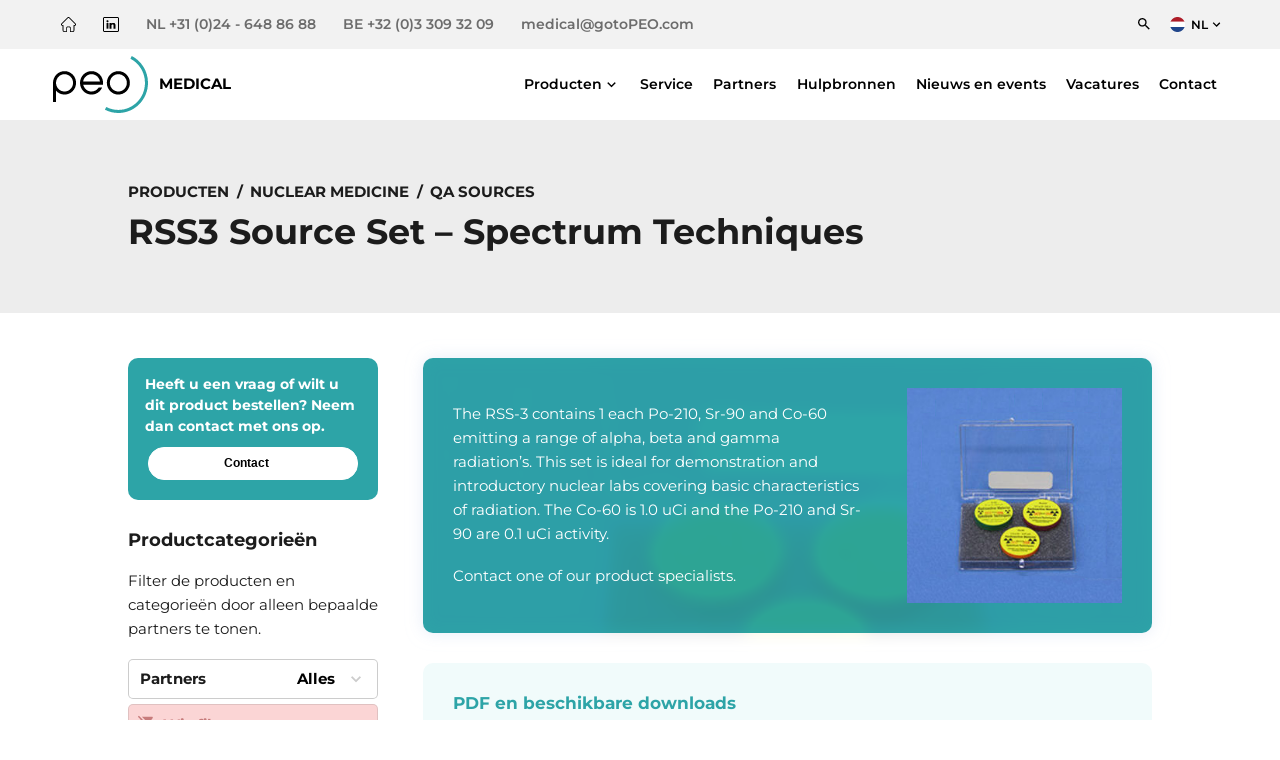

--- FILE ---
content_type: text/html
request_url: https://peomedical.com/nl/detectors-diversen/rss3-source-set-spectrum-techniques/
body_size: 25562
content:
<!doctype html>
<html lang="nl-NL">
<head><meta charset="UTF-8"><script>if(navigator.userAgent.match(/MSIE|Internet Explorer/i)||navigator.userAgent.match(/Trident\/7\..*?rv:11/i)){var href=document.location.href;if(!href.match(/[?&]nowprocket/)){if(href.indexOf("?")==-1){if(href.indexOf("#")==-1){document.location.href=href+"?nowprocket=1"}else{document.location.href=href.replace("#","?nowprocket=1#")}}else{if(href.indexOf("#")==-1){document.location.href=href+"&nowprocket=1"}else{document.location.href=href.replace("#","&nowprocket=1#")}}}}</script><script>(()=>{class RocketLazyLoadScripts{constructor(){this.v="2.0.4",this.userEvents=["keydown","keyup","mousedown","mouseup","mousemove","mouseover","mouseout","touchmove","touchstart","touchend","touchcancel","wheel","click","dblclick","input"],this.attributeEvents=["onblur","onclick","oncontextmenu","ondblclick","onfocus","onmousedown","onmouseenter","onmouseleave","onmousemove","onmouseout","onmouseover","onmouseup","onmousewheel","onscroll","onsubmit"]}async t(){this.i(),this.o(),/iP(ad|hone)/.test(navigator.userAgent)&&this.h(),this.u(),this.l(this),this.m(),this.k(this),this.p(this),this._(),await Promise.all([this.R(),this.L()]),this.lastBreath=Date.now(),this.S(this),this.P(),this.D(),this.O(),this.M(),await this.C(this.delayedScripts.normal),await this.C(this.delayedScripts.defer),await this.C(this.delayedScripts.async),await this.T(),await this.F(),await this.j(),await this.A(),window.dispatchEvent(new Event("rocket-allScriptsLoaded")),this.everythingLoaded=!0,this.lastTouchEnd&&await new Promise(t=>setTimeout(t,500-Date.now()+this.lastTouchEnd)),this.I(),this.H(),this.U(),this.W()}i(){this.CSPIssue=sessionStorage.getItem("rocketCSPIssue"),document.addEventListener("securitypolicyviolation",t=>{this.CSPIssue||"script-src-elem"!==t.violatedDirective||"data"!==t.blockedURI||(this.CSPIssue=!0,sessionStorage.setItem("rocketCSPIssue",!0))},{isRocket:!0})}o(){window.addEventListener("pageshow",t=>{this.persisted=t.persisted,this.realWindowLoadedFired=!0},{isRocket:!0}),window.addEventListener("pagehide",()=>{this.onFirstUserAction=null},{isRocket:!0})}h(){let t;function e(e){t=e}window.addEventListener("touchstart",e,{isRocket:!0}),window.addEventListener("touchend",function i(o){o.changedTouches[0]&&t.changedTouches[0]&&Math.abs(o.changedTouches[0].pageX-t.changedTouches[0].pageX)<10&&Math.abs(o.changedTouches[0].pageY-t.changedTouches[0].pageY)<10&&o.timeStamp-t.timeStamp<200&&(window.removeEventListener("touchstart",e,{isRocket:!0}),window.removeEventListener("touchend",i,{isRocket:!0}),"INPUT"===o.target.tagName&&"text"===o.target.type||(o.target.dispatchEvent(new TouchEvent("touchend",{target:o.target,bubbles:!0})),o.target.dispatchEvent(new MouseEvent("mouseover",{target:o.target,bubbles:!0})),o.target.dispatchEvent(new PointerEvent("click",{target:o.target,bubbles:!0,cancelable:!0,detail:1,clientX:o.changedTouches[0].clientX,clientY:o.changedTouches[0].clientY})),event.preventDefault()))},{isRocket:!0})}q(t){this.userActionTriggered||("mousemove"!==t.type||this.firstMousemoveIgnored?"keyup"===t.type||"mouseover"===t.type||"mouseout"===t.type||(this.userActionTriggered=!0,this.onFirstUserAction&&this.onFirstUserAction()):this.firstMousemoveIgnored=!0),"click"===t.type&&t.preventDefault(),t.stopPropagation(),t.stopImmediatePropagation(),"touchstart"===this.lastEvent&&"touchend"===t.type&&(this.lastTouchEnd=Date.now()),"click"===t.type&&(this.lastTouchEnd=0),this.lastEvent=t.type,t.composedPath&&t.composedPath()[0].getRootNode()instanceof ShadowRoot&&(t.rocketTarget=t.composedPath()[0]),this.savedUserEvents.push(t)}u(){this.savedUserEvents=[],this.userEventHandler=this.q.bind(this),this.userEvents.forEach(t=>window.addEventListener(t,this.userEventHandler,{passive:!1,isRocket:!0})),document.addEventListener("visibilitychange",this.userEventHandler,{isRocket:!0})}U(){this.userEvents.forEach(t=>window.removeEventListener(t,this.userEventHandler,{passive:!1,isRocket:!0})),document.removeEventListener("visibilitychange",this.userEventHandler,{isRocket:!0}),this.savedUserEvents.forEach(t=>{(t.rocketTarget||t.target).dispatchEvent(new window[t.constructor.name](t.type,t))})}m(){const t="return false",e=Array.from(this.attributeEvents,t=>"data-rocket-"+t),i="["+this.attributeEvents.join("],[")+"]",o="[data-rocket-"+this.attributeEvents.join("],[data-rocket-")+"]",s=(e,i,o)=>{o&&o!==t&&(e.setAttribute("data-rocket-"+i,o),e["rocket"+i]=new Function("event",o),e.setAttribute(i,t))};new MutationObserver(t=>{for(const n of t)"attributes"===n.type&&(n.attributeName.startsWith("data-rocket-")||this.everythingLoaded?n.attributeName.startsWith("data-rocket-")&&this.everythingLoaded&&this.N(n.target,n.attributeName.substring(12)):s(n.target,n.attributeName,n.target.getAttribute(n.attributeName))),"childList"===n.type&&n.addedNodes.forEach(t=>{if(t.nodeType===Node.ELEMENT_NODE)if(this.everythingLoaded)for(const i of[t,...t.querySelectorAll(o)])for(const t of i.getAttributeNames())e.includes(t)&&this.N(i,t.substring(12));else for(const e of[t,...t.querySelectorAll(i)])for(const t of e.getAttributeNames())this.attributeEvents.includes(t)&&s(e,t,e.getAttribute(t))})}).observe(document,{subtree:!0,childList:!0,attributeFilter:[...this.attributeEvents,...e]})}I(){this.attributeEvents.forEach(t=>{document.querySelectorAll("[data-rocket-"+t+"]").forEach(e=>{this.N(e,t)})})}N(t,e){const i=t.getAttribute("data-rocket-"+e);i&&(t.setAttribute(e,i),t.removeAttribute("data-rocket-"+e))}k(t){Object.defineProperty(HTMLElement.prototype,"onclick",{get(){return this.rocketonclick||null},set(e){this.rocketonclick=e,this.setAttribute(t.everythingLoaded?"onclick":"data-rocket-onclick","this.rocketonclick(event)")}})}S(t){function e(e,i){let o=e[i];e[i]=null,Object.defineProperty(e,i,{get:()=>o,set(s){t.everythingLoaded?o=s:e["rocket"+i]=o=s}})}e(document,"onreadystatechange"),e(window,"onload"),e(window,"onpageshow");try{Object.defineProperty(document,"readyState",{get:()=>t.rocketReadyState,set(e){t.rocketReadyState=e},configurable:!0}),document.readyState="loading"}catch(t){console.log("WPRocket DJE readyState conflict, bypassing")}}l(t){this.originalAddEventListener=EventTarget.prototype.addEventListener,this.originalRemoveEventListener=EventTarget.prototype.removeEventListener,this.savedEventListeners=[],EventTarget.prototype.addEventListener=function(e,i,o){o&&o.isRocket||!t.B(e,this)&&!t.userEvents.includes(e)||t.B(e,this)&&!t.userActionTriggered||e.startsWith("rocket-")||t.everythingLoaded?t.originalAddEventListener.call(this,e,i,o):(t.savedEventListeners.push({target:this,remove:!1,type:e,func:i,options:o}),"mouseenter"!==e&&"mouseleave"!==e||t.originalAddEventListener.call(this,e,t.savedUserEvents.push,o))},EventTarget.prototype.removeEventListener=function(e,i,o){o&&o.isRocket||!t.B(e,this)&&!t.userEvents.includes(e)||t.B(e,this)&&!t.userActionTriggered||e.startsWith("rocket-")||t.everythingLoaded?t.originalRemoveEventListener.call(this,e,i,o):t.savedEventListeners.push({target:this,remove:!0,type:e,func:i,options:o})}}J(t,e){this.savedEventListeners=this.savedEventListeners.filter(i=>{let o=i.type,s=i.target||window;return e!==o||t!==s||(this.B(o,s)&&(i.type="rocket-"+o),this.$(i),!1)})}H(){EventTarget.prototype.addEventListener=this.originalAddEventListener,EventTarget.prototype.removeEventListener=this.originalRemoveEventListener,this.savedEventListeners.forEach(t=>this.$(t))}$(t){t.remove?this.originalRemoveEventListener.call(t.target,t.type,t.func,t.options):this.originalAddEventListener.call(t.target,t.type,t.func,t.options)}p(t){let e;function i(e){return t.everythingLoaded?e:e.split(" ").map(t=>"load"===t||t.startsWith("load.")?"rocket-jquery-load":t).join(" ")}function o(o){function s(e){const s=o.fn[e];o.fn[e]=o.fn.init.prototype[e]=function(){return this[0]===window&&t.userActionTriggered&&("string"==typeof arguments[0]||arguments[0]instanceof String?arguments[0]=i(arguments[0]):"object"==typeof arguments[0]&&Object.keys(arguments[0]).forEach(t=>{const e=arguments[0][t];delete arguments[0][t],arguments[0][i(t)]=e})),s.apply(this,arguments),this}}if(o&&o.fn&&!t.allJQueries.includes(o)){const e={DOMContentLoaded:[],"rocket-DOMContentLoaded":[]};for(const t in e)document.addEventListener(t,()=>{e[t].forEach(t=>t())},{isRocket:!0});o.fn.ready=o.fn.init.prototype.ready=function(i){function s(){parseInt(o.fn.jquery)>2?setTimeout(()=>i.bind(document)(o)):i.bind(document)(o)}return"function"==typeof i&&(t.realDomReadyFired?!t.userActionTriggered||t.fauxDomReadyFired?s():e["rocket-DOMContentLoaded"].push(s):e.DOMContentLoaded.push(s)),o([])},s("on"),s("one"),s("off"),t.allJQueries.push(o)}e=o}t.allJQueries=[],o(window.jQuery),Object.defineProperty(window,"jQuery",{get:()=>e,set(t){o(t)}})}P(){const t=new Map;document.write=document.writeln=function(e){const i=document.currentScript,o=document.createRange(),s=i.parentElement;let n=t.get(i);void 0===n&&(n=i.nextSibling,t.set(i,n));const c=document.createDocumentFragment();o.setStart(c,0),c.appendChild(o.createContextualFragment(e)),s.insertBefore(c,n)}}async R(){return new Promise(t=>{this.userActionTriggered?t():this.onFirstUserAction=t})}async L(){return new Promise(t=>{document.addEventListener("DOMContentLoaded",()=>{this.realDomReadyFired=!0,t()},{isRocket:!0})})}async j(){return this.realWindowLoadedFired?Promise.resolve():new Promise(t=>{window.addEventListener("load",t,{isRocket:!0})})}M(){this.pendingScripts=[];this.scriptsMutationObserver=new MutationObserver(t=>{for(const e of t)e.addedNodes.forEach(t=>{"SCRIPT"!==t.tagName||t.noModule||t.isWPRocket||this.pendingScripts.push({script:t,promise:new Promise(e=>{const i=()=>{const i=this.pendingScripts.findIndex(e=>e.script===t);i>=0&&this.pendingScripts.splice(i,1),e()};t.addEventListener("load",i,{isRocket:!0}),t.addEventListener("error",i,{isRocket:!0}),setTimeout(i,1e3)})})})}),this.scriptsMutationObserver.observe(document,{childList:!0,subtree:!0})}async F(){await this.X(),this.pendingScripts.length?(await this.pendingScripts[0].promise,await this.F()):this.scriptsMutationObserver.disconnect()}D(){this.delayedScripts={normal:[],async:[],defer:[]},document.querySelectorAll("script[type$=rocketlazyloadscript]").forEach(t=>{t.hasAttribute("data-rocket-src")?t.hasAttribute("async")&&!1!==t.async?this.delayedScripts.async.push(t):t.hasAttribute("defer")&&!1!==t.defer||"module"===t.getAttribute("data-rocket-type")?this.delayedScripts.defer.push(t):this.delayedScripts.normal.push(t):this.delayedScripts.normal.push(t)})}async _(){await this.L();let t=[];document.querySelectorAll("script[type$=rocketlazyloadscript][data-rocket-src]").forEach(e=>{let i=e.getAttribute("data-rocket-src");if(i&&!i.startsWith("data:")){i.startsWith("//")&&(i=location.protocol+i);try{const o=new URL(i).origin;o!==location.origin&&t.push({src:o,crossOrigin:e.crossOrigin||"module"===e.getAttribute("data-rocket-type")})}catch(t){}}}),t=[...new Map(t.map(t=>[JSON.stringify(t),t])).values()],this.Y(t,"preconnect")}async G(t){if(await this.K(),!0!==t.noModule||!("noModule"in HTMLScriptElement.prototype))return new Promise(e=>{let i;function o(){(i||t).setAttribute("data-rocket-status","executed"),e()}try{if(navigator.userAgent.includes("Firefox/")||""===navigator.vendor||this.CSPIssue)i=document.createElement("script"),[...t.attributes].forEach(t=>{let e=t.nodeName;"type"!==e&&("data-rocket-type"===e&&(e="type"),"data-rocket-src"===e&&(e="src"),i.setAttribute(e,t.nodeValue))}),t.text&&(i.text=t.text),t.nonce&&(i.nonce=t.nonce),i.hasAttribute("src")?(i.addEventListener("load",o,{isRocket:!0}),i.addEventListener("error",()=>{i.setAttribute("data-rocket-status","failed-network"),e()},{isRocket:!0}),setTimeout(()=>{i.isConnected||e()},1)):(i.text=t.text,o()),i.isWPRocket=!0,t.parentNode.replaceChild(i,t);else{const i=t.getAttribute("data-rocket-type"),s=t.getAttribute("data-rocket-src");i?(t.type=i,t.removeAttribute("data-rocket-type")):t.removeAttribute("type"),t.addEventListener("load",o,{isRocket:!0}),t.addEventListener("error",i=>{this.CSPIssue&&i.target.src.startsWith("data:")?(console.log("WPRocket: CSP fallback activated"),t.removeAttribute("src"),this.G(t).then(e)):(t.setAttribute("data-rocket-status","failed-network"),e())},{isRocket:!0}),s?(t.fetchPriority="high",t.removeAttribute("data-rocket-src"),t.src=s):t.src="data:text/javascript;base64,"+window.btoa(unescape(encodeURIComponent(t.text)))}}catch(i){t.setAttribute("data-rocket-status","failed-transform"),e()}});t.setAttribute("data-rocket-status","skipped")}async C(t){const e=t.shift();return e?(e.isConnected&&await this.G(e),this.C(t)):Promise.resolve()}O(){this.Y([...this.delayedScripts.normal,...this.delayedScripts.defer,...this.delayedScripts.async],"preload")}Y(t,e){this.trash=this.trash||[];let i=!0;var o=document.createDocumentFragment();t.forEach(t=>{const s=t.getAttribute&&t.getAttribute("data-rocket-src")||t.src;if(s&&!s.startsWith("data:")){const n=document.createElement("link");n.href=s,n.rel=e,"preconnect"!==e&&(n.as="script",n.fetchPriority=i?"high":"low"),t.getAttribute&&"module"===t.getAttribute("data-rocket-type")&&(n.crossOrigin=!0),t.crossOrigin&&(n.crossOrigin=t.crossOrigin),t.integrity&&(n.integrity=t.integrity),t.nonce&&(n.nonce=t.nonce),o.appendChild(n),this.trash.push(n),i=!1}}),document.head.appendChild(o)}W(){this.trash.forEach(t=>t.remove())}async T(){try{document.readyState="interactive"}catch(t){}this.fauxDomReadyFired=!0;try{await this.K(),this.J(document,"readystatechange"),document.dispatchEvent(new Event("rocket-readystatechange")),await this.K(),document.rocketonreadystatechange&&document.rocketonreadystatechange(),await this.K(),this.J(document,"DOMContentLoaded"),document.dispatchEvent(new Event("rocket-DOMContentLoaded")),await this.K(),this.J(window,"DOMContentLoaded"),window.dispatchEvent(new Event("rocket-DOMContentLoaded"))}catch(t){console.error(t)}}async A(){try{document.readyState="complete"}catch(t){}try{await this.K(),this.J(document,"readystatechange"),document.dispatchEvent(new Event("rocket-readystatechange")),await this.K(),document.rocketonreadystatechange&&document.rocketonreadystatechange(),await this.K(),this.J(window,"load"),window.dispatchEvent(new Event("rocket-load")),await this.K(),window.rocketonload&&window.rocketonload(),await this.K(),this.allJQueries.forEach(t=>t(window).trigger("rocket-jquery-load")),await this.K(),this.J(window,"pageshow");const t=new Event("rocket-pageshow");t.persisted=this.persisted,window.dispatchEvent(t),await this.K(),window.rocketonpageshow&&window.rocketonpageshow({persisted:this.persisted})}catch(t){console.error(t)}}async K(){Date.now()-this.lastBreath>45&&(await this.X(),this.lastBreath=Date.now())}async X(){return document.hidden?new Promise(t=>setTimeout(t)):new Promise(t=>requestAnimationFrame(t))}B(t,e){return e===document&&"readystatechange"===t||(e===document&&"DOMContentLoaded"===t||(e===window&&"DOMContentLoaded"===t||(e===window&&"load"===t||e===window&&"pageshow"===t)))}static run(){(new RocketLazyLoadScripts).t()}}RocketLazyLoadScripts.run()})();</script>

    
    <meta name="viewport" content="width=device-width, initial-scale=1">
    <link rel="profile" href="https://gmpg.org/xfn/11">

	<meta name='robots' content='index, follow, max-image-preview:large, max-snippet:-1, max-video-preview:-1' />

<!-- Google Tag Manager for WordPress by gtm4wp.com -->
<script data-cfasync="false" data-pagespeed-no-defer>
	var gtm4wp_datalayer_name = "dataLayer";
	var dataLayer = dataLayer || [];
</script>
<!-- End Google Tag Manager for WordPress by gtm4wp.com -->
	<!-- This site is optimized with the Yoast SEO plugin v26.8 - https://yoast.com/product/yoast-seo-wordpress/ -->
	<title>RSS3 Source Set - Spectrum Techniques - PEO Medical</title>
	<meta name="description" content="The RSS3 contains 1 each Po-210, Sr-90 and Co-60 emitting a range of alpha, beta and gamma radiation&#039;s. This set is ideal for demonstration and introductory nuclear labs covering basic characteristics of radiation. The Co-60 is 1.0 uCi and the Po-210 and Sr-90 are 0.1 uCi activity." />
	<link rel="canonical" href="https://peomedical.com/nl/detectors-diversen/rss3-source-set-spectrum-techniques/" />
	<meta property="og:locale" content="nl_NL" />
	<meta property="og:type" content="article" />
	<meta property="og:title" content="RSS3 Source Set - Spectrum Techniques - PEO Medical" />
	<meta property="og:description" content="The RSS3 contains 1 each Po-210, Sr-90 and Co-60 emitting a range of alpha, beta and gamma radiation&#039;s. This set is ideal for demonstration and introductory nuclear labs covering basic characteristics of radiation. The Co-60 is 1.0 uCi and the Po-210 and Sr-90 are 0.1 uCi activity." />
	<meta property="og:url" content="https://peomedical.com/nl/detectors-diversen/rss3-source-set-spectrum-techniques/" />
	<meta property="og:site_name" content="PEO Medical" />
	<meta property="article:modified_time" content="2025-05-20T08:37:46+00:00" />
	<meta property="og:image" content="https://cdn.peomedical.com/wp-content/uploads/2021/05/30100118/spectrum-techniques-RSS3.png" />
	<meta property="og:image:width" content="277" />
	<meta property="og:image:height" content="277" />
	<meta property="og:image:type" content="image/png" />
	<meta name="twitter:card" content="summary_large_image" />
	<script type="application/ld+json" class="yoast-schema-graph">{"@context":"https://schema.org","@graph":[{"@type":"WebPage","@id":"https://peomedical.com/nl/detectors-diversen/rss3-source-set-spectrum-techniques/","url":"https://peomedical.com/nl/detectors-diversen/rss3-source-set-spectrum-techniques/","name":"RSS3 Source Set - Spectrum Techniques - PEO Medical","isPartOf":{"@id":"https://peomedical.com/nl/#website"},"primaryImageOfPage":{"@id":"https://peomedical.com/nl/detectors-diversen/rss3-source-set-spectrum-techniques/#primaryimage"},"image":{"@id":"https://peomedical.com/nl/detectors-diversen/rss3-source-set-spectrum-techniques/#primaryimage"},"thumbnailUrl":"https://peomedical.com/wp-content/uploads/2021/05/spectrum-techniques-RSS3.png","datePublished":"2015-12-16T12:16:01+00:00","dateModified":"2025-05-20T08:37:46+00:00","description":"The RSS3 contains 1 each Po-210, Sr-90 and Co-60 emitting a range of alpha, beta and gamma radiation's. This set is ideal for demonstration and introductory nuclear labs covering basic characteristics of radiation. The Co-60 is 1.0 uCi and the Po-210 and Sr-90 are 0.1 uCi activity.","breadcrumb":{"@id":"https://peomedical.com/nl/detectors-diversen/rss3-source-set-spectrum-techniques/#breadcrumb"},"inLanguage":"nl-NL","potentialAction":[{"@type":"ReadAction","target":["https://peomedical.com/nl/detectors-diversen/rss3-source-set-spectrum-techniques/"]}]},{"@type":"ImageObject","inLanguage":"nl-NL","@id":"https://peomedical.com/nl/detectors-diversen/rss3-source-set-spectrum-techniques/#primaryimage","url":"https://peomedical.com/wp-content/uploads/2021/05/spectrum-techniques-RSS3.png","contentUrl":"https://peomedical.com/wp-content/uploads/2021/05/spectrum-techniques-RSS3.png","width":277,"height":277},{"@type":"BreadcrumbList","@id":"https://peomedical.com/nl/detectors-diversen/rss3-source-set-spectrum-techniques/#breadcrumb","itemListElement":[{"@type":"ListItem","position":1,"name":"Home","item":"https://peomedical.com/nl/"},{"@type":"ListItem","position":2,"name":"Products","item":"https://peomedical.com/nl/product/"},{"@type":"ListItem","position":3,"name":"RSS3 Source Set &#8211; Spectrum Techniques"}]},{"@type":"WebSite","@id":"https://peomedical.com/nl/#website","url":"https://peomedical.com/nl/","name":"PEO Medical","description":"","publisher":{"@id":"https://peomedical.com/nl/#organization"},"potentialAction":[{"@type":"SearchAction","target":{"@type":"EntryPoint","urlTemplate":"https://peomedical.com/nl/?s={search_term_string}"},"query-input":{"@type":"PropertyValueSpecification","valueRequired":true,"valueName":"search_term_string"}}],"inLanguage":"nl-NL"},{"@type":"Organization","@id":"https://peomedical.com/nl/#organization","name":"PEO B.V.","url":"https://peomedical.com/nl/","logo":{"@type":"ImageObject","inLanguage":"nl-NL","@id":"https://peomedical.com/nl/#/schema/logo/image/","url":"https://cdn.gotopeo.com/content/uploads/2021/04/13165635/PEO-Medical-logo.png","contentUrl":"https://cdn.gotopeo.com/content/uploads/2021/04/13165635/PEO-Medical-logo.png","width":1000,"height":324,"caption":"PEO B.V."},"image":{"@id":"https://peomedical.com/nl/#/schema/logo/image/"}}]}</script>
	<!-- / Yoast SEO plugin. -->



<link rel="alternate" title="oEmbed (JSON)" type="application/json+oembed" href="https://peomedical.com/nl/wp-json/oembed/1.0/embed?url=https%3A%2F%2Fpeomedical.com%2Fnl%2Fdetectors-diversen%2Frss3-source-set-spectrum-techniques%2F" />
<link rel="alternate" title="oEmbed (XML)" type="text/xml+oembed" href="https://peomedical.com/nl/wp-json/oembed/1.0/embed?url=https%3A%2F%2Fpeomedical.com%2Fnl%2Fdetectors-diversen%2Frss3-source-set-spectrum-techniques%2F&#038;format=xml" />
<style id='wp-img-auto-sizes-contain-inline-css'>
img:is([sizes=auto i],[sizes^="auto," i]){contain-intrinsic-size:3000px 1500px}
/*# sourceURL=wp-img-auto-sizes-contain-inline-css */
</style>
<style id='wp-emoji-styles-inline-css'>

	img.wp-smiley, img.emoji {
		display: inline !important;
		border: none !important;
		box-shadow: none !important;
		height: 1em !important;
		width: 1em !important;
		margin: 0 0.07em !important;
		vertical-align: -0.1em !important;
		background: none !important;
		padding: 0 !important;
	}
/*# sourceURL=wp-emoji-styles-inline-css */
</style>
<style id='classic-theme-styles-inline-css'>
/*! This file is auto-generated */
.wp-block-button__link{color:#fff;background-color:#32373c;border-radius:9999px;box-shadow:none;text-decoration:none;padding:calc(.667em + 2px) calc(1.333em + 2px);font-size:1.125em}.wp-block-file__button{background:#32373c;color:#fff;text-decoration:none}
/*# sourceURL=/wp-includes/css/classic-themes.min.css */
</style>
<link data-minify="1" rel='stylesheet' id='fancybox-css' href='https://peomedical.com/wp-content/cache/min/1/wp-content/themes/peo/vendor/fancyapps/fancybox/fancybox.css?ver=1768217057' media='all' />
<link data-minify="1" rel='stylesheet' id='carousel-css' href='https://peomedical.com/wp-content/cache/min/1/wp-content/themes/peo/vendor/fancyapps/carousel/carousel.css?ver=1768217057' media='all' />
<link data-minify="1" rel='stylesheet' id='carousel-autoplay-css' href='https://peomedical.com/wp-content/cache/min/1/wp-content/themes/peo/vendor/fancyapps/carousel/carousel.autoplay.css?ver=1768217057' media='all' />
<link data-minify="1" rel='stylesheet' id='carousel-thumbs-css' href='https://peomedical.com/wp-content/cache/min/1/wp-content/themes/peo/vendor/fancyapps/carousel/carousel.thumbs.css?ver=1768217057' media='all' />
<link data-minify="1" rel='stylesheet' id='peo-style-css' href='https://peomedical.com/wp-content/cache/min/1/wp-content/themes/peo/css/style-medical.css?ver=1768217057' media='all' />
<script type="rocketlazyloadscript" data-minify="1" data-rocket-src="https://peomedical.com/wp-content/cache/min/1/wp-content/themes/peo/js/header.js?ver=1768217057" id="header-js" data-rocket-defer defer></script>
<script type="rocketlazyloadscript" data-rocket-src="https://peomedical.com/wp-includes/js/jquery/jquery.min.js?ver=3.7.1" id="jquery-core-js" data-rocket-defer defer></script>
<script type="rocketlazyloadscript" data-rocket-src="https://peomedical.com/wp-includes/js/jquery/jquery-migrate.min.js?ver=3.4.1" id="jquery-migrate-js" data-rocket-defer defer></script>
<link rel="https://api.w.org/" href="https://peomedical.com/nl/wp-json/" /><link rel="alternate" title="JSON" type="application/json" href="https://peomedical.com/nl/wp-json/wp/v2/product/20807" /><meta name="generator" content="WPML ver:4.8.6 stt:37,1,4;" />
<script type="rocketlazyloadscript" data-rocket-type="text/javascript" data-rocket-src="https://secure.sharpinspiration-instinct.com/js/793193.js"  data-rocket-defer defer></script>
<noscript><img src="https://secure.sharpinspiration-instinct.com/793193.png" style="display:none;" /></noscript>
<!-- Google Tag Manager for WordPress by gtm4wp.com -->
<!-- GTM Container placement set to automatic -->
<script data-cfasync="false" data-pagespeed-no-defer>
	var dataLayer_content = {"pagePostType":"product","pagePostType2":"single-product","pagePostAuthor":"Bas Kuipers"};
	dataLayer.push( dataLayer_content );
</script>
<script type="rocketlazyloadscript" data-cfasync="false" data-pagespeed-no-defer>
(function(w,d,s,l,i){w[l]=w[l]||[];w[l].push({'gtm.start':
new Date().getTime(),event:'gtm.js'});var f=d.getElementsByTagName(s)[0],
j=d.createElement(s),dl=l!='dataLayer'?'&l='+l:'';j.async=true;j.src=
'//www.googletagmanager.com/gtm.js?id='+i+dl;f.parentNode.insertBefore(j,f);
})(window,document,'script','dataLayer','GTM-MG4C3SM8');
</script>
<!-- End Google Tag Manager for WordPress by gtm4wp.com -->
<link data-minify="1" rel='stylesheet' id='contact-form-7-css' href='https://peomedical.com/wp-content/cache/min/1/wp-content/plugins/contact-form-7/includes/css/styles.css?ver=1768217062' media='all' />
</head>

<body class="wp-singular product-template-default single single-product postid-20807 wp-theme-peo rounded-corners">


<!-- GTM Container placement set to automatic -->
<!-- Google Tag Manager (noscript) -->
				<noscript><iframe src="https://www.googletagmanager.com/ns.html?id=GTM-MG4C3SM8" height="0" width="0" style="display:none;visibility:hidden" aria-hidden="true"></iframe></noscript>
<!-- End Google Tag Manager (noscript) -->
<header data-rocket-location-hash="ccad7b56378a09c9f8fcafbf81ece6e7" class="main">

    <div data-rocket-location-hash="e0b85700147cae24e606ee6ae5ae9d28" class="menu mainmenu low">
        <div data-rocket-location-hash="40f22408a88335a0945fffe944caafc3" class="container">
            <div class="inner full">

                <div class="contact">
					
                    <a class="action" href="https://peomedical.com/nl/" aria-label="Home">
                        <div class="svg">
							<svg version="1.1" xmlns="http://www.w3.org/2000/svg" xmlns:xlink="http://www.w3.org/1999/xlink" x="0px" y="0px" width="101.3px"
     height="101.3px" viewBox="0 0 101.3 101.3" style="overflow:visible;enable-background:new 0 0 101.3 101.3;"
     xml:space="preserve">
<defs>
</defs>
    <path d="M94.4,53c-0.6,0.6-1.5,1-2.4,1h-4.5c-1.6,0-3,1.3-3,3v33.4c0,2.7-2.2,5-5,5H66.3V74.5c0-6-4.9-10.9-10.9-10.9h-9.5
	c-6,0-10.9,4.9-10.9,10.9v20.9H21.8c-2.7,0-5-2.2-5-5V57c0-1.6-1.3-3-3-3H9.4c0,0-0.1,0-0.1,0c-0.9,0-1.7-0.4-2.3-1
	c-1.3-1.3-1.3-3.5,0-4.8l0,0l0,0L48.2,6.9c0.6-0.6,1.5-1,2.4-1c0.9,0,1.8,0.4,2.4,1l41.3,41.3c0,0,0,0,0,0
	C95.7,49.6,95.7,51.7,94.4,53z M98.6,44.1C98.6,44.1,98.5,44,98.6,44.1L57.2,2.7C55.5,1,53.1,0,50.6,0c-2.5,0-4.8,1-6.6,2.7L2.7,44
	c0,0,0,0,0,0c-3.6,3.6-3.6,9.5,0,13.2c1.7,1.7,3.8,2.6,6.2,2.7c0.1,0,0.2,0,0.3,0h1.6v30.4c0,6,4.9,10.9,10.9,10.9h16.2
	c1.6,0,3-1.3,3-3V74.5c0-2.7,2.2-5,5-5h9.5c2.7,0,5,2.2,5,5v23.8c0,1.6,1.3,3,3,3h16.2c6,0,10.9-4.9,10.9-10.9V60H92
	c2.5,0,4.8-1,6.6-2.7C102.2,53.6,102.2,47.7,98.6,44.1z"/>
</svg>
                        </div>
                    </a>

					                        <a class="action" target="_blank" href="https://www.linkedin.com/company/peo-medical" aria-label="LinkedIn" rel="noreferrer">
                            <div class="svg">
								<svg version="1.1" xmlns="http://www.w3.org/2000/svg" xmlns:xlink="http://www.w3.org/1999/xlink" x="0px" y="0px" width="67.1px"
        height="67.1px" viewBox="0 0 67.1 67.1" style="overflow:visible;enable-background:new 0 0 67.1 67.1;" xml:space="preserve">
		<path d="M60.4,0H6.7C3,0,0,2.9,0,6.5v54c0,3.6,3,6.5,6.7,6.5h53.7c3.7,0,6.7-2.9,6.7-6.5v-54C67.1,2.9,64.1,0,60.4,0z M63.1,60.5
		c0,1.4-1.2,2.5-2.7,2.5H6.7c-1.5,0-2.7-1.1-2.7-2.5v-54C4,5.1,5.2,4,6.7,4h53.7c1.5,0,2.7,1.1,2.7,2.5V60.5z"/>
    <path d="M42.8,26.3c-3.8,0-6.4,2.1-7.5,4.1h-0.1v-3.5h-7.5v25.3h7.9V39.7c0-3.3,0.6-6.5,4.7-6.5c4,0,4.1,3.8,4.1,6.7v12.3h7.9h0
		V38.3C52.2,31.5,50.7,26.3,42.8,26.3z"/>
    <path d="M18.8,14.3c-2.5,0-4.6,2-4.6,4.6c0,2.5,2,4.6,4.6,4.6c2.5,0,4.6-2,4.6-4.6C23.4,16.4,21.3,14.3,18.8,14.3z"/>
    <rect x="14.9" y="26.9" width="7.9" height="25.3"/>

</svg>
                            </div>
                        </a>
					                        <a class="action hide-mobile" href="tel:+31 (0)24 - 648 86 88">
                            <span>NL +31 (0)24 - 648 86 88</span> </a>
                        <a class="action show-mobile" href="tel:+31 (0)24 - 648 86 88">
                            <span style="margin-top: 0.25em;">NL&nbsp;&nbsp;</span>
                            <div class="svg">
								<svg version="1.1" xmlns="http://www.w3.org/2000/svg" xmlns:xlink="http://www.w3.org/1999/xlink" x="0px" y="0px" width="55px"
	height="60.1px" viewBox="0 0 55 60.1" style="overflow:visible;enable-background:new 0 0 55 60.1;" xml:space="preserve">
<defs>
</defs>
	<path d="M52,41.1c0,2-1.9,2.3-2.8,2.3h-3.1V27.8h3.1c1.6,0,2.8,2.3,2.8,4V41.1z M32.6,55.7c-0.8,0.9-2,1.4-3.2,1.4
	c-2.4,0-4.4-2-4.5-4.4c0-2.4,2-4.4,4.4-4.4c2.4,0,4.4,2,4.4,4.4v0C33.8,53.8,33.4,54.9,32.6,55.7z M9.7,27.8v15.6H5.8
	c-1.6,0-2.9-1.4-2.8-3c0,0,0-0.1,0-0.1v-9.3c0-1.7,1.2-3.3,2.8-3.3H9.7z M49.2,24.8h-0.1v-3.6C49.1,9.5,39.6,0,27.9,0
	C16.2,0,6.7,9.5,6.7,21.2v3.6H5.8c-3.3,0-5.8,2.9-5.8,6.2v9.3c-0.1,3.2,2.5,5.9,5.7,6c0,0,0.1,0,0.1,0h5.5c0.8,0,1.4-0.7,1.3-1.5
	c0,0,0-0.1,0-0.1V26.6c0-0.9-0.5-1.8-1.3-1.8H9.7v-3.6C9.7,11.1,17.8,3,27.9,3c10.1,0,18.2,8.2,18.2,18.2v3.6h-1.6
	c-0.8,0-1.3,0.9-1.3,1.8v18.2c-0.1,0.8,0.5,1.5,1.3,1.6c0,0,0.1,0,0.1,0h1.7L46,46.6c-2.2,3-5.7,4.7-9.4,4.7c-0.8-4-4.7-6.6-8.7-5.7
	c-3.4,0.7-5.9,3.7-5.9,7.2c0,4.1,3.4,7.4,7.4,7.4c2,0,3.9-0.9,5.4-2.3c1-1,1.6-2.2,1.8-3.6c4.6,0,9-2.2,11.8-5.9l1.4-2.1
	C53,46,55,44,55,41.1v-9.3C55,28.6,52.6,24.8,49.2,24.8z"/>
</svg>
                            </div>
                        </a>
					                        <a class="action hide-mobile" href="tel:+32 (0)3 309 32 09">
                            <span>BE +32 (0)3 309 32 09</span> </a>
                        <a class="action show-mobile" href="tel:+32 (0)3 309 32 09">
                            <span style="margin-top: 0.25em;">BE&nbsp;&nbsp;</span>
                            <div class="svg">
								<svg version="1.1" xmlns="http://www.w3.org/2000/svg" xmlns:xlink="http://www.w3.org/1999/xlink" x="0px" y="0px" width="55px"
	height="60.1px" viewBox="0 0 55 60.1" style="overflow:visible;enable-background:new 0 0 55 60.1;" xml:space="preserve">
<defs>
</defs>
	<path d="M52,41.1c0,2-1.9,2.3-2.8,2.3h-3.1V27.8h3.1c1.6,0,2.8,2.3,2.8,4V41.1z M32.6,55.7c-0.8,0.9-2,1.4-3.2,1.4
	c-2.4,0-4.4-2-4.5-4.4c0-2.4,2-4.4,4.4-4.4c2.4,0,4.4,2,4.4,4.4v0C33.8,53.8,33.4,54.9,32.6,55.7z M9.7,27.8v15.6H5.8
	c-1.6,0-2.9-1.4-2.8-3c0,0,0-0.1,0-0.1v-9.3c0-1.7,1.2-3.3,2.8-3.3H9.7z M49.2,24.8h-0.1v-3.6C49.1,9.5,39.6,0,27.9,0
	C16.2,0,6.7,9.5,6.7,21.2v3.6H5.8c-3.3,0-5.8,2.9-5.8,6.2v9.3c-0.1,3.2,2.5,5.9,5.7,6c0,0,0.1,0,0.1,0h5.5c0.8,0,1.4-0.7,1.3-1.5
	c0,0,0-0.1,0-0.1V26.6c0-0.9-0.5-1.8-1.3-1.8H9.7v-3.6C9.7,11.1,17.8,3,27.9,3c10.1,0,18.2,8.2,18.2,18.2v3.6h-1.6
	c-0.8,0-1.3,0.9-1.3,1.8v18.2c-0.1,0.8,0.5,1.5,1.3,1.6c0,0,0.1,0,0.1,0h1.7L46,46.6c-2.2,3-5.7,4.7-9.4,4.7c-0.8-4-4.7-6.6-8.7-5.7
	c-3.4,0.7-5.9,3.7-5.9,7.2c0,4.1,3.4,7.4,7.4,7.4c2,0,3.9-0.9,5.4-2.3c1-1,1.6-2.2,1.8-3.6c4.6,0,9-2.2,11.8-5.9l1.4-2.1
	C53,46,55,44,55,41.1v-9.3C55,28.6,52.6,24.8,49.2,24.8z"/>
</svg>
                            </div>
                        </a>
					                        <a class="action hide-mobile" href="/cdn-cgi/l/email-protection#117c74757872707d51767e657e41545e3f727e7c">
                            <span><span class="__cf_email__" data-cfemail="79141c1d101a1815391e160d16293c36571a1614">[email&#160;protected]</span></span> </a>
                        <a class="action show-mobile" href="/cdn-cgi/l/email-protection#f19c94959892909db1969e859ea1b4bedf929e9c">
                            <div class="svg">
								<svg version="1.1" xmlns="http://www.w3.org/2000/svg" xmlns:xlink="http://www.w3.org/1999/xlink" x="0px" y="0px" width="52.3px"
	height="39.9px" viewBox="0 0 52.3 39.9" style="overflow:visible;enable-background:new 0 0 52.3 39.9;" xml:space="preserve">
<defs>
</defs>
	<path d="M34.6,19.9L49.3,5.2v29.4L34.6,19.9z M20,22l5.2,5.1c0.6,0.6,1.6,0.6,2.2,0l5-5l14.7,14.7H5.2L20,22z M26.3,23.9L5.2,3.1
	h41.8L26.3,23.9z M3.1,5.2l14.8,14.6L3.1,34.6V5.2z M52.3,4.6c0-2.5-2.1-4.6-4.6-4.6H4.6C2.1,0,0,2.1,0,4.6v30.7
	c0,2.5,2.1,4.6,4.6,4.6h43.1c2.5,0,4.6-2.1,4.6-4.6V4.6z"/>
</svg>
                            </div>
                        </a>
					
                </div>

                <div class="items">

					
                    <div class="item menu-search">
						<form role="search" method="get" class="searchbar" action="https://peomedical.com/nl/">
    <button type="submit" name="Search" aria-label="Search">
	    <svg style="width:1.3em;height:1.3em" viewBox="0 0 24 24">
    <path fill="currentColor" d="M9.5,3A6.5,6.5 0 0,1 16,9.5C16,11.11 15.41,12.59 14.44,13.73L14.71,14H15.5L20.5,19L19,20.5L14,15.5V14.71L13.73,14.44C12.59,15.41 11.11,16 9.5,16A6.5,6.5 0 0,1 3,9.5A6.5,6.5 0 0,1 9.5,3M9.5,5C7,5 5,7 5,9.5C5,12 7,14 9.5,14C12,14 14,12 14,9.5C14,7 12,5 9.5,5Z"/>
</svg>    </button>
    <input type="search" placeholder="Zoeken" value="" name="s">
</form>
                        <a href="https://peomedical.com/nl/?s" class="link large" aria-label="Search">
							<svg style="width:1.3em;height:1.3em" viewBox="0 0 24 24">
    <path fill="currentColor" d="M9.5,3A6.5,6.5 0 0,1 16,9.5C16,11.11 15.41,12.59 14.44,13.73L14.71,14H15.5L20.5,19L19,20.5L14,15.5V14.71L13.73,14.44C12.59,15.41 11.11,16 9.5,16A6.5,6.5 0 0,1 3,9.5A6.5,6.5 0 0,1 9.5,3M9.5,5C7,5 5,7 5,9.5C5,12 7,14 9.5,14C12,14 14,12 14,9.5C14,7 12,5 9.5,5Z"/>
</svg>                        </a>

                    </div>

                    <div class="item has-submenu languages">

                        <div class="link">
                            <div class="svg">
								<svg version="1.1" xmlns="http://www.w3.org/2000/svg" xmlns:xlink="http://www.w3.org/1999/xlink" x="0px" y="0px" width="69.1px"
	height="69.1px" viewBox="0 0 69.1 69.1" style="overflow:visible;enable-background:new 0 0 69.1 69.1;" xml:space="preserve">
	<defs>
	</defs>
	<g>
		<path style="fill:#AE1C28;" d="M66.5,21.3c-1.8-4.2-4.3-8-7.5-11.2c-3.2-3.2-7-5.7-11.2-7.5C43.6,0.9,39.2,0,34.6,0c-4.6,0-9,0.9-13.2,2.6
		c-4.2,1.8-8,4.3-11.2,7.5c-3.2,3.2-5.7,7-7.5,11.2c-0.1,0.3-0.2,0.6-0.4,1h64.6C66.8,22,66.6,21.7,66.5,21.3z"/>
		<path style="fill:#FFFFFF;" d="M69.1,34.6c0-4.2-0.8-8.3-2.3-12.3H2.3C0.8,26.2,0,30.3,0,34.6c0,3.9,0.7,7.8,1.9,11.4h65.2
		C68.5,42.3,69.1,38.5,69.1,34.6z"/>
		<path style="fill:#21468B;" d="M59,59c3.2-3.2,5.7-7,7.5-11.2c0.2-0.6,0.5-1.2,0.7-1.8H1.9c0.2,0.6,0.4,1.2,0.7,1.8c1.8,4.2,4.3,8,7.5,11.2
		c3.2,3.2,7,5.7,11.2,7.5c4.2,1.8,8.6,2.6,13.2,2.6c4.6,0,9-0.9,13.2-2.6C52,64.8,55.8,62.3,59,59z"/>
	</g>
</svg>
                            </div>
                            <span class="text language-code">nl</span>
                            <div class="chevron">
								<svg style="width:1.3em;height:1.3em" viewBox="0 0 24 24">
    <path fill="currentColor" d="M7.41,8.58L12,13.17L16.59,8.58L18,10L12,16L6,10L7.41,8.58Z"/>
</svg>                            </div>
                        </div>

                        <div class="menu-hover right">

                            <ul class="dropdown">
								                                        <li class="item">
                                            <a href="https://peomedical.com/nl/detectors-diversen/rss3-source-set-spectrum-techniques/" class="link active">
                                                <div class="svg">
													<svg version="1.1" xmlns="http://www.w3.org/2000/svg" xmlns:xlink="http://www.w3.org/1999/xlink" x="0px" y="0px" width="69.1px"
	height="69.1px" viewBox="0 0 69.1 69.1" style="overflow:visible;enable-background:new 0 0 69.1 69.1;" xml:space="preserve">
	<defs>
	</defs>
	<g>
		<path style="fill:#AE1C28;" d="M66.5,21.3c-1.8-4.2-4.3-8-7.5-11.2c-3.2-3.2-7-5.7-11.2-7.5C43.6,0.9,39.2,0,34.6,0c-4.6,0-9,0.9-13.2,2.6
		c-4.2,1.8-8,4.3-11.2,7.5c-3.2,3.2-5.7,7-7.5,11.2c-0.1,0.3-0.2,0.6-0.4,1h64.6C66.8,22,66.6,21.7,66.5,21.3z"/>
		<path style="fill:#FFFFFF;" d="M69.1,34.6c0-4.2-0.8-8.3-2.3-12.3H2.3C0.8,26.2,0,30.3,0,34.6c0,3.9,0.7,7.8,1.9,11.4h65.2
		C68.5,42.3,69.1,38.5,69.1,34.6z"/>
		<path style="fill:#21468B;" d="M59,59c3.2-3.2,5.7-7,7.5-11.2c0.2-0.6,0.5-1.2,0.7-1.8H1.9c0.2,0.6,0.4,1.2,0.7,1.8c1.8,4.2,4.3,8,7.5,11.2
		c3.2,3.2,7,5.7,11.2,7.5c4.2,1.8,8.6,2.6,13.2,2.6c4.6,0,9-0.9,13.2-2.6C52,64.8,55.8,62.3,59,59z"/>
	</g>
</svg>
                                                </div>
                                                <span>Nederlands</span> </a>
                                        </li>
									                                        <li class="item">
                                            <a href="https://peomedical.com/nuclear-medicine/qa-sources/rss3/" class="link">
                                                <div class="svg">
													<svg version="1.1" xmlns="http://www.w3.org/2000/svg" xmlns:xlink="http://www.w3.org/1999/xlink" x="0px" y="0px" width="69.1px"
        height="69.1px" viewBox="0 0 69.1 69.1" style="overflow:visible;enable-background:new 0 0 69.1 69.1;" xml:space="preserve">
    <path style="fill:#FFFFFF;" d="M68.4,27.6c-0.3-1.6-0.7-3.1-1.3-4.6h-7l5.3-4c-1-1.9-2.1-3.7-3.4-5.4L49.9,23h-6.2v-0.8l15.6-11.8
	c-0.5-0.5-1.1-1.1-1.6-1.6l-14,10.7V1.2c-1.2-0.3-2.4-0.6-3.7-0.8v27.2H68.4z"/>
    <path style="fill:#FFFFFF;" d="M29.1,0.4c-1.2,0.2-2.4,0.5-3.6,0.8v18.4L11.4,8.9c-1.6,1.4-3,3-4.3,4.7L19.6,23h-7.3l-7.7-5.8
	c-0.4,0.6-0.7,1.2-1,1.9l5.3,4H2c-0.5,1.5-0.9,3-1.3,4.6h28.4V0.4z"/>
    <path style="fill:#FFFFFF;" d="M40,68.7c1.3-0.2,2.5-0.5,3.7-0.8V49.5l14.1,10.7c1.6-1.4,3-3,4.4-4.7L49.5,46h7.3l7.7,5.8
	c0.3-0.6,0.7-1.2,1-1.8l-5.3-4h7c0.5-1.5,1-3.1,1.3-4.6H40V68.7z"/>
    <path style="fill:#FFFFFF;" d="M35.2,0h-1.3c-0.1,0-0.2,0-0.2,0h1.7C35.3,0,35.3,0,35.2,0z"/>
    <path style="fill:#FFFFFF;" d="M0.7,41.4C1,43,1.4,44.6,2,46.1h7l-5.3,4c1,1.9,2.1,3.7,3.4,5.4L19.5,46h6V47L9.9,58.7c0.5,0.5,1,1,1.5,1.5
	l14.1-10.7v18.4c1.2,0.3,2.4,0.6,3.6,0.8V41.4H0.7z"/>
    <polygon style="fill:#FFFFFF;" points="37.4,69 31.8,69 31.8,69 37.4,69 "/>
    <path style="fill:#EF091F;" d="M40,68.7V41.4h28.5c0.4-2.2,0.7-4.5,0.7-6.9c0-2.4-0.2-4.7-0.7-6.9H40V0.4C38.5,0.2,37,0,35.4,0h-1.7
	c-1.6,0-3.1,0.2-4.7,0.4v27.2H0.7C0.2,29.9,0,32.2,0,34.6c0,2.3,0.2,4.6,0.7,6.9h28.4v27.3c0.9,0.1,1.8,0.3,2.7,0.3h5.6
	C38.3,69,39.1,68.8,40,68.7z"/>
    <path style="fill:#001F80;" d="M3.7,19.1c-0.6,1.3-1.2,2.6-1.7,4h7L3.7,19.1z"/>
    <path style="fill:#001F80;" d="M25.5,1.2c-5.3,1.4-10.1,4.1-14.1,7.7l14.1,10.7V1.2z"/>
    <path style="fill:#EF091F;" d="M19.6,23L7.1,13.6c-0.9,1.2-1.7,2.4-2.4,3.6l7.7,5.8H19.6z"/>
    <path style="fill:#EF091F;" d="M49.5,46l12.6,9.5c0.9-1.2,1.7-2.4,2.4-3.6L56.8,46H49.5z"/>
    <path style="fill:#001F80;" d="M2,46.1c0.5,1.4,1.1,2.7,1.7,4l5.3-4H2z"/>
    <path style="fill:#001F80;" d="M11.4,60.2c4,3.6,8.8,6.2,14.1,7.7V49.5L11.4,60.2z"/>
    <path style="fill:#EF091F;" d="M25.5,46h-6L7,55.5c0.9,1.2,1.8,2.3,2.8,3.3L25.5,47V46z"/>
    <path style="fill:#001F80;" d="M67.2,23.1c-0.5-1.4-1.1-2.7-1.7-4l-5.3,4H67.2z"/>
    <path style="fill:#001F80;" d="M57.7,8.9c-4-3.6-8.8-6.2-14-7.7v18.4L57.7,8.9z"/>
    <path style="fill:#EF091F;" d="M43.7,23h6.2l12.2-9.3c-0.9-1.1-1.8-2.2-2.8-3.2L43.7,22.2V23z"/>
    <path style="fill:#001F80;" d="M65.5,50.1c0.6-1.3,1.2-2.6,1.7-4h-7L65.5,50.1z"/>
    <path style="fill:#001F80;" d="M43.7,67.9c5.3-1.4,10.1-4.1,14.1-7.7L43.7,49.5V67.9z"/>
</svg>
                                                </div>
                                                <span>English</span> </a>
                                        </li>
									                                        <li class="item">
                                            <a href="https://peomedical.com/fr/detecteurs-divers/rss3-source-set-spectrum-techniques/" class="link">
                                                <div class="svg">
													<svg version="1.1" xmlns="http://www.w3.org/2000/svg" xmlns:xlink="http://www.w3.org/1999/xlink" x="0px" y="0px" width="69.1px"
        height="69.1px" viewBox="0 0 69.1 69.1" style="overflow:visible;enable-background:new 0 0 69.1 69.1;" xml:space="preserve">
    <path style="fill:#E62837;" d="M59,59c3.2-3.2,5.7-7,7.5-11.2c1.8-4.2,2.6-8.6,2.6-13.2c0-4.6-0.9-9-2.6-13.2c-1.8-4.2-4.3-8-7.5-11.2
	c-3.2-3.2-6.9-5.7-11.1-7.5v63.8C52.1,64.7,55.8,62.2,59,59z"/>
    <path style="fill:#FFFFFF;" d="M47.8,66.5C47.8,66.5,47.8,66.5,47.8,66.5l0.1-63.8c0,0,0,0-0.1,0C43.6,0.9,39.2,0,34.6,0
	c-4.6,0-9,0.9-13.2,2.6c0,0,0,0-0.1,0v63.8c0,0,0,0,0.1,0c4.2,1.8,8.6,2.6,13.2,2.6h0C39.2,69.1,43.6,68.3,47.8,66.5z"/>
    <path style="fill:#002290;" d="M10.1,10.1c-3.2,3.2-5.7,7-7.5,11.2C0.9,25.6,0,30,0,34.6c0,4.6,0.9,9,2.6,13.2c1.8,4.2,4.3,8,7.5,11.2
	c3.2,3.2,6.9,5.7,11.1,7.5V2.7C17.1,4.4,13.3,6.9,10.1,10.1z"/>
</svg>
                                                </div>
                                                <span>Français</span> </a>
                                        </li>
									                            </ul>

                        </div>
                    </div>

                </div>

            </div>
        </div>
    </div>

    <div data-rocket-location-hash="d9c519fb2f54a7f35d33b6813025b35f" class="menu high">

        <div data-rocket-location-hash="0841f15ebf099eeaba6f2c7f735d0671" class="container">

            <div class="inner full">

                <div class="logo-container">

                    <a href="https://peomedical.com/nl/" class="bu-logo logo" aria-label="PEO">

						<svg xmlns="http://www.w3.org/2000/svg" width="593.66" height="350.21" viewBox="0 0 593.66 350.21">
    <path class="themed" d="M408.45,237.07c-39.74,0-72.07-32.33-72.07-72.07s32.33-72.07,72.07-72.07,72.07,32.33,72.07,72.07-32.33,72.07-72.07,72.07M408.45,111.79c-29.34,0-53.21,23.87-53.21,53.21s23.87,53.21,53.21,53.21,53.21-23.87,53.21-53.21-23.87-53.21-53.21-53.21" style=""/>
    <path class="themed" d="M72.07,92.93C32.33,92.93,0,125.26,0,165v118.2h18.86v-69.65c13.19,14.44,32.16,23.52,53.21,23.52,39.74,0,72.07-32.33,72.07-72.07s-32.33-72.07-72.07-72.07M72.07,218.21c-29.34,0-53.21-23.87-53.21-53.21s23.87-53.21,53.21-53.21,53.21,23.87,53.21,53.21-23.87,53.21-53.21,53.21" style=""/>
    <path class="themed" d="M292.8,176.2h19.18c.57-3.65.87-7.39.87-11.2,0-39.74-32.33-72.07-72.07-72.07s-72.07,32.33-72.07,72.07,32.33,72.07,72.07,72.07c29.45,0,54.82-17.76,65.98-43.13h-21.37c-9.5,14.6-25.94,24.27-44.61,24.27-25.5,0-46.86-18.03-52.02-42.01h104.03ZM188.13,157.34c3.73-25.72,25.91-45.55,52.65-45.55s48.93,19.83,52.65,45.55h-105.3Z" style=""/>
    <path class="fill-primary" d="M483.97,16.8c53.87,27.56,90.83,83.65,90.83,148.2,0,91.73-74.63,166.35-166.35,166.35-27.17,0-52.83-6.55-75.5-18.14l-8.56,16.8c25.24,12.91,53.82,20.2,84.06,20.2,102.13,0,185.21-83.08,185.21-185.21,0-71.87-41.15-134.31-101.13-165l-8.56,16.8Z"/>
</svg>
                            <strong class="bu-label">Medical</strong>

						
                    </a>

                </div>

                <div class="items">

					
            <div class="item big-submenu">
                <div class="link">

                    <span class="text">Producten</span>

                    <div class="chevron">
                        <span class="icon-chevron-down">
							<svg style="width:1.3em;height:1.3em" viewBox="0 0 24 24">
    <path fill="currentColor" d="M7.41,8.58L12,13.17L16.59,8.58L18,10L12,16L6,10L7.41,8.58Z"/>
</svg>                        </span>
                    </div>

                    
                    <div class="menu-hover has-level-2">

						
                            <div class="dropdown">

                                <div class="level1">
                                    <ul class="show">

										
                                            <li class="item active" data-level1="0">
                                                <a class="link" href="https://peomedical.com/nl/radiotherapie/">
                                                    <span class="text">Radiotherapie</span>
													                                                        <div class="svg">
															<svg style="width:1.3em;height:1.3em" viewBox="0 0 24 24">
    <path fill="currentColor" d="M8.59,16.58L13.17,12L8.59,7.41L10,6L16,12L10,18L8.59,16.58Z"/>
</svg>                                                        </div>
													                                                </a>
                                            </li>

										
                                            <li class="item" data-level1="1">
                                                <a class="link" href="https://peomedical.com/nl/medische-beeldvorming-radiologie/">
                                                    <span class="text">Medische beeldvorming / Radiologie</span>
													                                                        <div class="svg">
															<svg style="width:1.3em;height:1.3em" viewBox="0 0 24 24">
    <path fill="currentColor" d="M8.59,16.58L13.17,12L8.59,7.41L10,6L16,12L10,18L8.59,16.58Z"/>
</svg>                                                        </div>
													                                                </a>
                                            </li>

										
                                            <li class="item" data-level1="2">
                                                <a class="link" href="https://peomedical.com/nl/products/radiation-safety-nl/">
                                                    <span class="text">Radiation Safety</span>
													                                                        <div class="svg">
															<svg style="width:1.3em;height:1.3em" viewBox="0 0 24 24">
    <path fill="currentColor" d="M8.59,16.58L13.17,12L8.59,7.41L10,6L16,12L10,18L8.59,16.58Z"/>
</svg>                                                        </div>
													                                                </a>
                                            </li>

										
                                            <li class="item" data-level1="3">
                                                <a class="link" href="https://peomedical.com/nl/products/nuclear-medicine-nl/">
                                                    <span class="text">Nuclear Medicine</span>
													                                                        <div class="svg">
															<svg style="width:1.3em;height:1.3em" viewBox="0 0 24 24">
    <path fill="currentColor" d="M8.59,16.58L13.17,12L8.59,7.41L10,6L16,12L10,18L8.59,16.58Z"/>
</svg>                                                        </div>
													                                                </a>
                                            </li>

										
                                    </ul>
                                </div>

								
                                    <div class="level2">

										
                                                <ul class=" show" data-parent-level1="0">

													
                                                        <li class="item" data-level2="0">
                                                            <a class="link" href="https://peomedical.com/nl/positioning-solutions-nl/">
                                                                <span class="text">Positioning Solutions</span>
																                                                            </a>
                                                        </li>

													
                                                        <li class="item" data-level2="1">
                                                            <a class="link" href="https://peomedical.com/nl/radiotherapie/bloedbestraling-indicatoren/">
                                                                <span class="text">Bloedbestraling indicatoren</span>
																                                                            </a>
                                                        </li>

													
                                                        <li class="item" data-level2="2">
                                                            <a class="link" href="https://peomedical.com/nl/radiotherapie/dosimetrie/">
                                                                <span class="text">Dosimetrie</span>
																                                                            </a>
                                                        </li>

													
                                                        <li class="item" data-level2="3">
                                                            <a class="link" href="https://peomedical.com/nl/radiotherapie/gafchromic-film-qa/">
                                                                <span class="text">Gafchromic film QA</span>
																                                                            </a>
                                                        </li>

													
                                                        <li class="item" data-level2="4">
                                                            <a class="link" href="https://peomedical.com/nl/radiotherapie/diversen-accessoires-2/">
                                                                <span class="text">Diversen &amp; accessoires</span>
																                                                            </a>
                                                        </li>

													
                                                        <li class="item" data-level2="5">
                                                            <a class="link" href="https://peomedical.com/nl/radiotherapie/patient-behandeling-en-monitoring-peo-medical/">
                                                                <span class="text">Patiënt behandeling en monitoring</span>
																                                                            </a>
                                                        </li>

													
                                                        <li class="item" data-level2="6">
                                                            <a class="link" href="https://peomedical.com/nl/radiotherapie/plan-verificatie/">
                                                                <span class="text">Plan verificatie</span>
																                                                            </a>
                                                        </li>

													
                                                        <li class="item" data-level2="7">
                                                            <a class="link" href="https://peomedical.com/nl/radiotherapie/protonen/">
                                                                <span class="text">Protonen</span>
																                                                            </a>
                                                        </li>

													
                                                        <li class="item" data-level2="8">
                                                            <a class="link" href="https://peomedical.com/nl/radiotherapie/qa-fantomen-2/">
                                                                <span class="text">QA fantomen</span>
																                                                            </a>
                                                        </li>

													
                                                        <li class="item" data-level2="9">
                                                            <a class="link" href="https://peomedical.com/nl/radiotherapie/qa-meetsystemen/">
                                                                <span class="text">QA meetsystemen</span>
																                                                            </a>
                                                        </li>

													
                                                </ul>

											
                                                <ul class="" data-parent-level1="1">

													
                                                        <li class="item" data-level2="0">
                                                            <a class="link" href="https://peomedical.com/nl/qa-measurement-systems-diagnostic-imaging-nl/">
                                                                <span class="text">QA Measurement Systems</span>
																                                                            </a>
                                                        </li>

													
                                                        <li class="item" data-level2="1">
                                                            <a class="link" href="https://peomedical.com/nl/medische-beeldvorming-radiologie/analyse-software/">
                                                                <span class="text">Analyse software</span>
																                                                            </a>
                                                        </li>

													
                                                        <li class="item" data-level2="2">
                                                            <a class="link" href="https://peomedical.com/nl/medische-beeldvorming-radiologie/bloedbestraling-indicatoren-2/">
                                                                <span class="text">Bloedbestraling indicatoren</span>
																                                                            </a>
                                                        </li>

													
                                                        <li class="item" data-level2="3">
                                                            <a class="link" href="https://peomedical.com/nl/medische-beeldvorming-radiologie/gafchromic-film/">
                                                                <span class="text">Gafchromic film QA</span>
																                                                            </a>
                                                        </li>

													
                                                        <li class="item" data-level2="4">
                                                            <a class="link" href="https://peomedical.com/nl/medische-beeldvorming-radiologie/qa-fantomen/">
                                                                <span class="text">QA fantomen</span>
																                                                            </a>
                                                        </li>

													
                                                        <li class="item" data-level2="5">
                                                            <a class="link" href="https://peomedical.com/nl/medische-beeldvorming-radiologie/training-fantomen/">
                                                                <span class="text">Training fantomen</span>
																                                                            </a>
                                                        </li>

													
                                                </ul>

											
                                                <ul class="" data-parent-level1="2">

													
                                                        <li class="item" data-level2="0">
                                                            <a class="link" href="https://peomedical.com/nl/radiation-safety-nl/contaminatie-monitoring/">
                                                                <span class="text">Contaminatie monitoring</span>
																                                                            </a>
                                                        </li>

													
                                                        <li class="item" data-level2="1">
                                                            <a class="link" href="https://peomedical.com/nl/radiation-safety-nl/detectors-diversen/">
                                                                <span class="text">Detectors &amp; diversen</span>
																                                                            </a>
                                                        </li>

													
                                                        <li class="item" data-level2="2">
                                                            <a class="link" href="https://peomedical.com/nl/radiation-safety-nl/doorgang-en-omgevingsmonitoring/">
                                                                <span class="text">Doorgang en omgevingsmonitoring</span>
																                                                            </a>
                                                        </li>

													
                                                        <li class="item" data-level2="3">
                                                            <a class="link" href="https://peomedical.com/nl/radiation-safety-nl/dosistempo-monitoring/">
                                                                <span class="text">Dosistempo monitoring</span>
																                                                            </a>
                                                        </li>

													
                                                        <li class="item" data-level2="4">
                                                            <a class="link" href="https://peomedical.com/nl/radiation-safety-nl/software-nl/">
                                                                <span class="text">Software</span>
																                                                            </a>
                                                        </li>

													
                                                        <li class="item" data-level2="5">
                                                            <a class="link" href="https://peomedical.com/nl/radiation-safety-nl/persoonlijke-dosimetrie/">
                                                                <span class="text">Persoonlijke dosimetrie</span>
																                                                            </a>
                                                        </li>

													
                                                </ul>

											
                                                <ul class="" data-parent-level1="3">

													
                                                        <li class="item" data-level2="0">
                                                            <a class="link" href="https://peomedical.com/nl/products/nuclear-medicine-nl/neutron-detectors-nl/">
                                                                <span class="text">Neutron detectors</span>
																                                                            </a>
                                                        </li>

													
                                                        <li class="item" data-level2="1">
                                                            <a class="link" href="https://peomedical.com/nl/qa-sources-nl/">
                                                                <span class="text">QA sources</span>
																                                                            </a>
                                                        </li>

													
                                                        <li class="item" data-level2="2">
                                                            <a class="link" href="https://peomedical.com/nl/nuclear-medicine-nl/qa-phantoms-3-nl/">
                                                                <span class="text">QA Phantoms</span>
																                                                            </a>
                                                        </li>

													
                                                        <li class="item" data-level2="3">
                                                            <a class="link" href="https://peomedical.com/nl/nuclear-medicine-nl/detectors-nl/">
                                                                <span class="text">Detectors</span>
																                                                            </a>
                                                        </li>

													
                                                        <li class="item" data-level2="4">
                                                            <a class="link" href="https://peomedical.com/nl/nuclear-medicine-nl/alfa-beta-gamma-spectrometrie/">
                                                                <span class="text">Alfa bèta gamma spectrometrie</span>
																                                                            </a>
                                                        </li>

													
                                                        <li class="item" data-level2="5">
                                                            <a class="link" href="https://peomedical.com/nl/nuclear-medicine-nl/sampler-counter/">
                                                                <span class="text">Samplers / counters</span>
																                                                            </a>
                                                        </li>

													
                                                        <li class="item" data-level2="6">
                                                            <a class="link" href="https://peomedical.com/nl/radiation-safety-nl/lucht-afvoer-en-ventilatie-monitoring/">
                                                                <span class="text">(Lucht)afvoer en ventilatie monitoring</span>
																                                                            </a>
                                                        </li>

													
                                                        <li class="item" data-level2="7">
                                                            <a class="link" href="https://peomedical.com/nl/nuclear-medicine-nl/sterilisatie-bestraling-indicatoren/">
                                                                <span class="text">Sterilisatie bestraling indicatoren</span>
																                                                            </a>
                                                        </li>

													
                                                </ul>

											
                                    </div>

								
                            </div>

						
                    </div>

                </div>
            </div>

		
            <div class="item">
                <a class="link" href="https://peomedical.com/nl/service/"> <span class="text">Service</span>
                </a>
            </div>

		
            <div class="item">
                <a class="link" href="https://peomedical.com/nl/partners/"> <span class="text">Partners</span>
                </a>
            </div>

		
            <div class="item">
                <a class="link" href="https://peomedical.com/nl/resources/"> <span class="text">Hulpbronnen</span>
                </a>
            </div>

		
            <div class="item">
                <a class="link" href="https://peomedical.com/nl/nieuws-en-events/"> <span class="text">Nieuws en events</span>
                </a>
            </div>

		
            <div class="item">
                <a class="link" href="https://gotopeo.com/working-at/"> <span class="text">Vacatures</span>
                </a>
            </div>

		
            <div class="item">
                <a class="link" href="https://peomedical.com/nl/contact/"> <span class="text">Contact</span>
                </a>
            </div>

		
                </div>

                <div class="mobile">

                    <a href="https://peomedical.com/nl/?s" class="item search"> <span class="icon icon-magnify">
							<svg style="width:1.3em;height:1.3em" viewBox="0 0 24 24">
    <path fill="currentColor" d="M9.5,3A6.5,6.5 0 0,1 16,9.5C16,11.11 15.41,12.59 14.44,13.73L14.71,14H15.5L20.5,19L19,20.5L14,15.5V14.71L13.73,14.44C12.59,15.41 11.11,16 9.5,16A6.5,6.5 0 0,1 3,9.5A6.5,6.5 0 0,1 9.5,3M9.5,5C7,5 5,7 5,9.5C5,12 7,14 9.5,14C12,14 14,12 14,9.5C14,7 12,5 9.5,5Z"/>
</svg>                        </span> </a>

                    <div id="menuToggle" class="item hamburger">
                        <span class="icon icon-menu">
							<svg style="width:1.3em;height:1.3em" viewBox="0 0 24 24">
    <path fill="currentColor" d="M3,6H21V8H3V6M3,11H21V13H3V11M3,16H21V18H3V16Z"/>
</svg>                        </span> <span class="icon icon-close">
							<svg style="width:1.3em;height:1.3em" viewBox="0 0 24 24">
    <path fill="currentColor" d="M19,6.41L17.59,5L12,10.59L6.41,5L5,6.41L10.59,12L5,17.59L6.41,19L12,13.41L17.59,19L19,17.59L13.41,12L19,6.41Z"/>
</svg>                        </span>
                    </div>

                </div>

            </div>

        </div>

    </div>

</header>

<div data-rocket-location-hash="50c177659fc92666fa7c408bc7c72d67" class="headerspacer"></div>
    <section data-rocket-location-hash="2db2ba448697fcd4920b617ad1c974b5" class="container height-small align-left bg-grey-light">
        <div data-rocket-location-hash="378a3e4dbe608afcb36b41b953e53403" class="inner">
            <div data-rocket-location-hash="2a1f6f4fc6e8ac40afa4c2659ad29626" class="page-title">
                <div class="title-prefix"><div class="breadcrumbs"><span typeof="v:Breadcrumb"><a rel="v:url" property="v:title" href="https://peomedical.com/nl/producten/">Producten</a></span><span class="seperator">/</span><span typeof="v:Breadcrumb"><a rel="v:url" property="v:title" href="https://peomedical.com/nl/products/nuclear-medicine-nl/">Nuclear Medicine</a></span><span class="seperator">/</span><span typeof="v:Breadcrumb"><a rel="v:url" property="v:title" href="https://peomedical.com/nl/qa-sources-nl/">QA sources</a></span><span class="seperator">/</span></div></div>
                <h1>RSS3 Source Set &#8211; Spectrum Techniques</h1>
            </div>
        </div>
    </section>

    <section data-rocket-location-hash="b5221e6cd904aa3014f4ca2c49eac2b3" class="container height-verysmall">
        <div data-rocket-location-hash="651295fa692fd1df14e24d00ff15a330" class="inner">
            <div data-rocket-location-hash="177cd30c44fdd4fd1ec071373bdb8d6f" class="split with-sidebar sidebar-left">

                <div class="left sidebar">
					
<div class="sidebar categories-menu">

	
            <section class="container bg-transparent width-normal height-compact align-left">

                <div data-rocket-location-hash="43aeeb5488178c609f0f61cd247143db" class="inner">
                    <div class="content">

						
                                    <div class="small-cta">
                                        <div class="bg-primary">

											                                                <div class="text">
													<p><strong>Heeft u een vraag of wilt u dit product bestellen? Neem dan contact met ons op.</strong></p>
                                                </div>
											<div class="buttons normal"><a href="https://peomedical.com/nl/contact/?form=1" class="button white filled"><span>Contact</span></a></div>
                                        </div>
                                    </div>

								
                    </div>
                </div>

				
				
            </section>

		
    <h3>Productcategorieën</h3>
    <p>Filter de producten en categorieën door alleen bepaalde partners te tonen.</p>

    <div data-rocket-location-hash="a7b25a5109d15a770adc35aeb7950e15" class="padding">
		
    <div class="filters no-filter-applied" data-filters='{"partner":[]}'>

		
                <div class="filter" data-filter="partner">

                    <div class="label">
                        <div class="name">Partners</div>
                        <div class="selection" data-id="selection">
							Alles                        </div>
                        <div class="chevron"><svg style="width:1.3em;height:1.3em" viewBox="0 0 24 24">
    <path fill="currentColor" d="M7.41,8.58L12,13.17L16.59,8.58L18,10L12,16L6,10L7.41,8.58Z"/>
</svg></div>
                    </div>

                    <div class="dropdown">

                        <hr>

						
                            <div class="item inactive" data-id="888">

                                <div class="checkbox blank">
									<svg style="width:1.3em;height:1.3em" viewBox="0 0 24 24">
	<path fill="currentColor" d="M19,3H5C3.89,3 3,3.89 3,5V19A2,2 0 0,0 5,21H19A2,2 0 0,0 21,19V5C21,3.89 20.1,3 19,3M19,5V19H5V5H19Z" />
</svg>                                </div>

                                <div class="checkbox marked">
									<svg style="width:1.3em;height:1.3em" viewBox="0 0 24 24">
    <path fill="currentColor" d="M10,17L5,12L6.41,10.58L10,14.17L17.59,6.58L19,8M19,3H5C3.89,3 3,3.89 3,5V19A2,2 0 0,0 5,21H19A2,2 0 0,0 21,19V5C21,3.89 20.1,3 19,3Z"/>
</svg>                                </div>

                                <span>
                                    Ashland                                </span>

                            </div>

						
                            <div class="item inactive" data-id="37259">

                                <div class="checkbox blank">
									<svg style="width:1.3em;height:1.3em" viewBox="0 0 24 24">
	<path fill="currentColor" d="M19,3H5C3.89,3 3,3.89 3,5V19A2,2 0 0,0 5,21H19A2,2 0 0,0 21,19V5C21,3.89 20.1,3 19,3M19,5V19H5V5H19Z" />
</svg>                                </div>

                                <div class="checkbox marked">
									<svg style="width:1.3em;height:1.3em" viewBox="0 0 24 24">
    <path fill="currentColor" d="M10,17L5,12L6.41,10.58L10,14.17L17.59,6.58L19,8M19,3H5C3.89,3 3,3.89 3,5V19A2,2 0 0,0 5,21H19A2,2 0 0,0 21,19V5C21,3.89 20.1,3 19,3Z"/>
</svg>                                </div>

                                <span>
                                    Bertin Technologies                                </span>

                            </div>

						
                            <div class="item inactive" data-id="37784">

                                <div class="checkbox blank">
									<svg style="width:1.3em;height:1.3em" viewBox="0 0 24 24">
	<path fill="currentColor" d="M19,3H5C3.89,3 3,3.89 3,5V19A2,2 0 0,0 5,21H19A2,2 0 0,0 21,19V5C21,3.89 20.1,3 19,3M19,5V19H5V5H19Z" />
</svg>                                </div>

                                <div class="checkbox marked">
									<svg style="width:1.3em;height:1.3em" viewBox="0 0 24 24">
    <path fill="currentColor" d="M10,17L5,12L6.41,10.58L10,14.17L17.59,6.58L19,8M19,3H5C3.89,3 3,3.89 3,5V19A2,2 0 0,0 5,21H19A2,2 0 0,0 21,19V5C21,3.89 20.1,3 19,3Z"/>
</svg>                                </div>

                                <span>
                                    Fimecorp                                </span>

                            </div>

						
                            <div class="item inactive" data-id="37786">

                                <div class="checkbox blank">
									<svg style="width:1.3em;height:1.3em" viewBox="0 0 24 24">
	<path fill="currentColor" d="M19,3H5C3.89,3 3,3.89 3,5V19A2,2 0 0,0 5,21H19A2,2 0 0,0 21,19V5C21,3.89 20.1,3 19,3M19,5V19H5V5H19Z" />
</svg>                                </div>

                                <div class="checkbox marked">
									<svg style="width:1.3em;height:1.3em" viewBox="0 0 24 24">
    <path fill="currentColor" d="M10,17L5,12L6.41,10.58L10,14.17L17.59,6.58L19,8M19,3H5C3.89,3 3,3.89 3,5V19A2,2 0 0,0 5,21H19A2,2 0 0,0 21,19V5C21,3.89 20.1,3 19,3Z"/>
</svg>                                </div>

                                <span>
                                    Gamma Medical Technology                                </span>

                            </div>

						
                            <div class="item inactive" data-id="926">

                                <div class="checkbox blank">
									<svg style="width:1.3em;height:1.3em" viewBox="0 0 24 24">
	<path fill="currentColor" d="M19,3H5C3.89,3 3,3.89 3,5V19A2,2 0 0,0 5,21H19A2,2 0 0,0 21,19V5C21,3.89 20.1,3 19,3M19,5V19H5V5H19Z" />
</svg>                                </div>

                                <div class="checkbox marked">
									<svg style="width:1.3em;height:1.3em" viewBox="0 0 24 24">
    <path fill="currentColor" d="M10,17L5,12L6.41,10.58L10,14.17L17.59,6.58L19,8M19,3H5C3.89,3 3,3.89 3,5V19A2,2 0 0,0 5,21H19A2,2 0 0,0 21,19V5C21,3.89 20.1,3 19,3Z"/>
</svg>                                </div>

                                <span>
                                    GEORADIS s.r.o.                                </span>

                            </div>

						
                            <div class="item inactive" data-id="37821">

                                <div class="checkbox blank">
									<svg style="width:1.3em;height:1.3em" viewBox="0 0 24 24">
	<path fill="currentColor" d="M19,3H5C3.89,3 3,3.89 3,5V19A2,2 0 0,0 5,21H19A2,2 0 0,0 21,19V5C21,3.89 20.1,3 19,3M19,5V19H5V5H19Z" />
</svg>                                </div>

                                <div class="checkbox marked">
									<svg style="width:1.3em;height:1.3em" viewBox="0 0 24 24">
    <path fill="currentColor" d="M10,17L5,12L6.41,10.58L10,14.17L17.59,6.58L19,8M19,3H5C3.89,3 3,3.89 3,5V19A2,2 0 0,0 5,21H19A2,2 0 0,0 21,19V5C21,3.89 20.1,3 19,3Z"/>
</svg>                                </div>

                                <span>
                                    Imaging Solutions                                </span>

                            </div>

						
                            <div class="item inactive" data-id="29475">

                                <div class="checkbox blank">
									<svg style="width:1.3em;height:1.3em" viewBox="0 0 24 24">
	<path fill="currentColor" d="M19,3H5C3.89,3 3,3.89 3,5V19A2,2 0 0,0 5,21H19A2,2 0 0,0 21,19V5C21,3.89 20.1,3 19,3M19,5V19H5V5H19Z" />
</svg>                                </div>

                                <div class="checkbox marked">
									<svg style="width:1.3em;height:1.3em" viewBox="0 0 24 24">
    <path fill="currentColor" d="M10,17L5,12L6.41,10.58L10,14.17L17.59,6.58L19,8M19,3H5C3.89,3 3,3.89 3,5V19A2,2 0 0,0 5,21H19A2,2 0 0,0 21,19V5C21,3.89 20.1,3 19,3Z"/>
</svg>                                </div>

                                <span>
                                    Kromek                                </span>

                            </div>

						
                            <div class="item inactive" data-id="37797">

                                <div class="checkbox blank">
									<svg style="width:1.3em;height:1.3em" viewBox="0 0 24 24">
	<path fill="currentColor" d="M19,3H5C3.89,3 3,3.89 3,5V19A2,2 0 0,0 5,21H19A2,2 0 0,0 21,19V5C21,3.89 20.1,3 19,3M19,5V19H5V5H19Z" />
</svg>                                </div>

                                <div class="checkbox marked">
									<svg style="width:1.3em;height:1.3em" viewBox="0 0 24 24">
    <path fill="currentColor" d="M10,17L5,12L6.41,10.58L10,14.17L17.59,6.58L19,8M19,3H5C3.89,3 3,3.89 3,5V19A2,2 0 0,0 5,21H19A2,2 0 0,0 21,19V5C21,3.89 20.1,3 19,3Z"/>
</svg>                                </div>

                                <span>
                                    Logos Systems                                </span>

                            </div>

						
                            <div class="item inactive" data-id="944">

                                <div class="checkbox blank">
									<svg style="width:1.3em;height:1.3em" viewBox="0 0 24 24">
	<path fill="currentColor" d="M19,3H5C3.89,3 3,3.89 3,5V19A2,2 0 0,0 5,21H19A2,2 0 0,0 21,19V5C21,3.89 20.1,3 19,3M19,5V19H5V5H19Z" />
</svg>                                </div>

                                <div class="checkbox marked">
									<svg style="width:1.3em;height:1.3em" viewBox="0 0 24 24">
    <path fill="currentColor" d="M10,17L5,12L6.41,10.58L10,14.17L17.59,6.58L19,8M19,3H5C3.89,3 3,3.89 3,5V19A2,2 0 0,0 5,21H19A2,2 0 0,0 21,19V5C21,3.89 20.1,3 19,3Z"/>
</svg>                                </div>

                                <span>
                                    Ludlum Medical Physics (LMP)                                </span>

                            </div>

						
                            <div class="item inactive" data-id="33101">

                                <div class="checkbox blank">
									<svg style="width:1.3em;height:1.3em" viewBox="0 0 24 24">
	<path fill="currentColor" d="M19,3H5C3.89,3 3,3.89 3,5V19A2,2 0 0,0 5,21H19A2,2 0 0,0 21,19V5C21,3.89 20.1,3 19,3M19,5V19H5V5H19Z" />
</svg>                                </div>

                                <div class="checkbox marked">
									<svg style="width:1.3em;height:1.3em" viewBox="0 0 24 24">
    <path fill="currentColor" d="M10,17L5,12L6.41,10.58L10,14.17L17.59,6.58L19,8M19,3H5C3.89,3 3,3.89 3,5V19A2,2 0 0,0 5,21H19A2,2 0 0,0 21,19V5C21,3.89 20.1,3 19,3Z"/>
</svg>                                </div>

                                <span>
                                    Meicen                                </span>

                            </div>

						
                            <div class="item inactive" data-id="23642">

                                <div class="checkbox blank">
									<svg style="width:1.3em;height:1.3em" viewBox="0 0 24 24">
	<path fill="currentColor" d="M19,3H5C3.89,3 3,3.89 3,5V19A2,2 0 0,0 5,21H19A2,2 0 0,0 21,19V5C21,3.89 20.1,3 19,3M19,5V19H5V5H19Z" />
</svg>                                </div>

                                <div class="checkbox marked">
									<svg style="width:1.3em;height:1.3em" viewBox="0 0 24 24">
    <path fill="currentColor" d="M10,17L5,12L6.41,10.58L10,14.17L17.59,6.58L19,8M19,3H5C3.89,3 3,3.89 3,5V19A2,2 0 0,0 5,21H19A2,2 0 0,0 21,19V5C21,3.89 20.1,3 19,3Z"/>
</svg>                                </div>

                                <span>
                                    Micropos Medical                                </span>

                            </div>

						
                            <div class="item inactive" data-id="31850">

                                <div class="checkbox blank">
									<svg style="width:1.3em;height:1.3em" viewBox="0 0 24 24">
	<path fill="currentColor" d="M19,3H5C3.89,3 3,3.89 3,5V19A2,2 0 0,0 5,21H19A2,2 0 0,0 21,19V5C21,3.89 20.1,3 19,3M19,5V19H5V5H19Z" />
</svg>                                </div>

                                <div class="checkbox marked">
									<svg style="width:1.3em;height:1.3em" viewBox="0 0 24 24">
    <path fill="currentColor" d="M10,17L5,12L6.41,10.58L10,14.17L17.59,6.58L19,8M19,3H5C3.89,3 3,3.89 3,5V19A2,2 0 0,0 5,21H19A2,2 0 0,0 21,19V5C21,3.89 20.1,3 19,3Z"/>
</svg>                                </div>

                                <span>
                                    Polimaster                                </span>

                            </div>

						
                            <div class="item inactive" data-id="32502">

                                <div class="checkbox blank">
									<svg style="width:1.3em;height:1.3em" viewBox="0 0 24 24">
	<path fill="currentColor" d="M19,3H5C3.89,3 3,3.89 3,5V19A2,2 0 0,0 5,21H19A2,2 0 0,0 21,19V5C21,3.89 20.1,3 19,3M19,5V19H5V5H19Z" />
</svg>                                </div>

                                <div class="checkbox marked">
									<svg style="width:1.3em;height:1.3em" viewBox="0 0 24 24">
    <path fill="currentColor" d="M10,17L5,12L6.41,10.58L10,14.17L17.59,6.58L19,8M19,3H5C3.89,3 3,3.89 3,5V19A2,2 0 0,0 5,21H19A2,2 0 0,0 21,19V5C21,3.89 20.1,3 19,3Z"/>
</svg>                                </div>

                                <span>
                                    Quart                                </span>

                            </div>

						
                            <div class="item inactive" data-id="966">

                                <div class="checkbox blank">
									<svg style="width:1.3em;height:1.3em" viewBox="0 0 24 24">
	<path fill="currentColor" d="M19,3H5C3.89,3 3,3.89 3,5V19A2,2 0 0,0 5,21H19A2,2 0 0,0 21,19V5C21,3.89 20.1,3 19,3M19,5V19H5V5H19Z" />
</svg>                                </div>

                                <div class="checkbox marked">
									<svg style="width:1.3em;height:1.3em" viewBox="0 0 24 24">
    <path fill="currentColor" d="M10,17L5,12L6.41,10.58L10,14.17L17.59,6.58L19,8M19,3H5C3.89,3 3,3.89 3,5V19A2,2 0 0,0 5,21H19A2,2 0 0,0 21,19V5C21,3.89 20.1,3 19,3Z"/>
</svg>                                </div>

                                <span>
                                    Radiation Solutions Inc.                                </span>

                            </div>

						
                            <div class="item inactive" data-id="978">

                                <div class="checkbox blank">
									<svg style="width:1.3em;height:1.3em" viewBox="0 0 24 24">
	<path fill="currentColor" d="M19,3H5C3.89,3 3,3.89 3,5V19A2,2 0 0,0 5,21H19A2,2 0 0,0 21,19V5C21,3.89 20.1,3 19,3M19,5V19H5V5H19Z" />
</svg>                                </div>

                                <div class="checkbox marked">
									<svg style="width:1.3em;height:1.3em" viewBox="0 0 24 24">
    <path fill="currentColor" d="M10,17L5,12L6.41,10.58L10,14.17L17.59,6.58L19,8M19,3H5C3.89,3 3,3.89 3,5V19A2,2 0 0,0 5,21H19A2,2 0 0,0 21,19V5C21,3.89 20.1,3 19,3Z"/>
</svg>                                </div>

                                <span>
                                    SDEC France                                </span>

                            </div>

						
                            <div class="item inactive" data-id="31832">

                                <div class="checkbox blank">
									<svg style="width:1.3em;height:1.3em" viewBox="0 0 24 24">
	<path fill="currentColor" d="M19,3H5C3.89,3 3,3.89 3,5V19A2,2 0 0,0 5,21H19A2,2 0 0,0 21,19V5C21,3.89 20.1,3 19,3M19,5V19H5V5H19Z" />
</svg>                                </div>

                                <div class="checkbox marked">
									<svg style="width:1.3em;height:1.3em" viewBox="0 0 24 24">
    <path fill="currentColor" d="M10,17L5,12L6.41,10.58L10,14.17L17.59,6.58L19,8M19,3H5C3.89,3 3,3.89 3,5V19A2,2 0 0,0 5,21H19A2,2 0 0,0 21,19V5C21,3.89 20.1,3 19,3Z"/>
</svg>                                </div>

                                <span>
                                    Spectrum Techniques                                </span>

                            </div>

						
                            <div class="item inactive" data-id="983">

                                <div class="checkbox blank">
									<svg style="width:1.3em;height:1.3em" viewBox="0 0 24 24">
	<path fill="currentColor" d="M19,3H5C3.89,3 3,3.89 3,5V19A2,2 0 0,0 5,21H19A2,2 0 0,0 21,19V5C21,3.89 20.1,3 19,3M19,5V19H5V5H19Z" />
</svg>                                </div>

                                <div class="checkbox marked">
									<svg style="width:1.3em;height:1.3em" viewBox="0 0 24 24">
    <path fill="currentColor" d="M10,17L5,12L6.41,10.58L10,14.17L17.59,6.58L19,8M19,3H5C3.89,3 3,3.89 3,5V19A2,2 0 0,0 5,21H19A2,2 0 0,0 21,19V5C21,3.89 20.1,3 19,3Z"/>
</svg>                                </div>

                                <span>
                                    Sun Nuclear Corporation                                </span>

                            </div>

						
                            <div class="item inactive" data-id="985">

                                <div class="checkbox blank">
									<svg style="width:1.3em;height:1.3em" viewBox="0 0 24 24">
	<path fill="currentColor" d="M19,3H5C3.89,3 3,3.89 3,5V19A2,2 0 0,0 5,21H19A2,2 0 0,0 21,19V5C21,3.89 20.1,3 19,3M19,5V19H5V5H19Z" />
</svg>                                </div>

                                <div class="checkbox marked">
									<svg style="width:1.3em;height:1.3em" viewBox="0 0 24 24">
    <path fill="currentColor" d="M10,17L5,12L6.41,10.58L10,14.17L17.59,6.58L19,8M19,3H5C3.89,3 3,3.89 3,5V19A2,2 0 0,0 5,21H19A2,2 0 0,0 21,19V5C21,3.89 20.1,3 19,3Z"/>
</svg>                                </div>

                                <span>
                                    Tracerco                                </span>

                            </div>

						
                            <div class="item inactive" data-id="942">

                                <div class="checkbox blank">
									<svg style="width:1.3em;height:1.3em" viewBox="0 0 24 24">
	<path fill="currentColor" d="M19,3H5C3.89,3 3,3.89 3,5V19A2,2 0 0,0 5,21H19A2,2 0 0,0 21,19V5C21,3.89 20.1,3 19,3M19,5V19H5V5H19Z" />
</svg>                                </div>

                                <div class="checkbox marked">
									<svg style="width:1.3em;height:1.3em" viewBox="0 0 24 24">
    <path fill="currentColor" d="M10,17L5,12L6.41,10.58L10,14.17L17.59,6.58L19,8M19,3H5C3.89,3 3,3.89 3,5V19A2,2 0 0,0 5,21H19A2,2 0 0,0 21,19V5C21,3.89 20.1,3 19,3Z"/>
</svg>                                </div>

                                <span>
                                    Ultra Electronics                                </span>

                            </div>

						
                    </div>

                </div>

			
        <div class="inline-button red bg-red-light force-color-red-darker clearfilter">
            <span class="inline-icon"><svg style="width:1.3em;height:1.3em" viewBox="0 0 24 24">
    <path fill="currentColor" d="M2.39 1.73L1.11 3L9.5 11.37L9.97 12H10V17.87C9.96 18.16 10.06 18.47 10.29 18.7L12.3 20.71C12.69 21.1 13.32 21.1 13.71 20.71C13.94 20.5 14.04 20.18 14 19.88V15.89L20.84 22.73L22.11 21.46L14 13.35L9.41 8.76L4.15 3.5L2.39 1.73M6.21 3L14.54 11.34L19.79 4.62C20.13 4.19 20.05 3.56 19.62 3.22C19.43 3.08 19.22 3 19 3H6.21Z"/>
</svg></span>
            <span>Wis filters</span>
        </div>

    </div>

    </div>

    <div data-rocket-location-hash="84904d652673ba0ff58926ac38134fb7" class="padding">

        <ul class="category-list">

			
                <li>

                    <a class="" href="https://peomedical.com/nl/radiotherapie/">
                        <span>Radiotherapie</span>
                    </a>

					
                        <ul class="children">

							<li><a class="" href="https://peomedical.com/nl/positioning-solutions-nl/"><span>Positioning Solutions</span><small class="bubble">38</small></a></li><li><a class="" href="https://peomedical.com/nl/radiotherapie/bloedbestraling-indicatoren/"><span>Bloedbestraling indicatoren</span><small class="bubble">2</small></a></li><li><a class="" href="https://peomedical.com/nl/radiotherapie/dosimetrie/"><span>Dosimetrie</span><small class="bubble">20</small></a></li><li><a class="" href="https://peomedical.com/nl/radiotherapie/gafchromic-film-qa/"><span>Gafchromic film QA</span><small class="bubble">10</small></a></li><li><a class="" href="https://peomedical.com/nl/radiotherapie/diversen-accessoires-2/"><span>Diversen &amp; accessoires</span><small class="bubble">21</small></a></li><li><a class="" href="https://peomedical.com/nl/radiotherapie/patient-behandeling-en-monitoring-peo-medical/"><span>Patiënt behandeling en monitoring</span><small class="bubble">1</small></a></li><li><a class="" href="https://peomedical.com/nl/radiotherapie/plan-verificatie/"><span>Plan verificatie</span><small class="bubble">7</small></a></li><li><a class="" href="https://peomedical.com/nl/radiotherapie/protonen/"><span>Protonen</span><small class="bubble">2</small></a></li><li><a class="" href="https://peomedical.com/nl/radiotherapie/qa-fantomen-2/"><span>QA fantomen</span><small class="bubble">51</small></a></li><li><a class="" href="https://peomedical.com/nl/radiotherapie/qa-meetsystemen/"><span>QA meetsystemen</span><small class="bubble">19</small></a></li>
                        </ul>

					
                </li>

			
                <li>

                    <a class="" href="https://peomedical.com/nl/medische-beeldvorming-radiologie/">
                        <span>Medische beeldvorming / Radiologie</span>
                    </a>

					
                        <ul class="children">

							<li><a class="" href="https://peomedical.com/nl/qa-measurement-systems-diagnostic-imaging-nl/"><span>QA Measurement Systems</span><small class="bubble">19</small></a></li><li><a class="" href="https://peomedical.com/nl/medische-beeldvorming-radiologie/analyse-software/"><span>Analyse software</span><small class="bubble">4</small></a></li><li><a class="" href="https://peomedical.com/nl/medische-beeldvorming-radiologie/bloedbestraling-indicatoren-2/"><span>Bloedbestraling indicatoren</span><small class="bubble">2</small></a></li><li><a class="" href="https://peomedical.com/nl/medische-beeldvorming-radiologie/gafchromic-film/"><span>Gafchromic film QA</span><small class="bubble">8</small></a></li><li><a class="" href="https://peomedical.com/nl/medische-beeldvorming-radiologie/qa-fantomen/"><span>QA fantomen</span><small class="bubble">41</small></a></li><li><a class="" href="https://peomedical.com/nl/medische-beeldvorming-radiologie/training-fantomen/"><span>Training fantomen</span><small class="bubble">9</small></a></li>
                        </ul>

					
                </li>

			
                <li>

                    <a class="" href="https://peomedical.com/nl/products/radiation-safety-nl/">
                        <span>Radiation Safety</span>
                    </a>

					
                        <ul class="children">

							<li><a class="" href="https://peomedical.com/nl/radiation-safety-nl/contaminatie-monitoring/"><span>Contaminatie monitoring</span><small class="bubble">9</small></a></li><li><a class="" href="https://peomedical.com/nl/radiation-safety-nl/detectors-diversen/"><span>Detectors &amp; diversen</span><small class="bubble">21</small></a></li><li><a class="" href="https://peomedical.com/nl/radiation-safety-nl/doorgang-en-omgevingsmonitoring/"><span>Doorgang en omgevingsmonitoring</span><small class="bubble">19</small></a></li><li><a class="" href="https://peomedical.com/nl/radiation-safety-nl/dosistempo-monitoring/"><span>Dosistempo monitoring</span><small class="bubble">12</small></a></li><li><a class="" href="https://peomedical.com/nl/radiation-safety-nl/software-nl/"><span>Software</span><small class="bubble">5</small></a></li><li><a class="" href="https://peomedical.com/nl/radiation-safety-nl/persoonlijke-dosimetrie/"><span>Persoonlijke dosimetrie</span><small class="bubble">22</small></a></li>
                        </ul>

					
                </li>

			
                <li>

                    <a class="" href="https://peomedical.com/nl/products/nuclear-medicine-nl/">
                        <span>Nuclear Medicine</span>
                    </a>

					
                        <ul class="children">

							<li><a class="" href="https://peomedical.com/nl/products/nuclear-medicine-nl/neutron-detectors-nl/"><span>Neutron detectors</span><small class="bubble">1</small></a></li><li><a class="active" href="https://peomedical.com/nl/qa-sources-nl/"><span>QA sources</span><small class="bubble">10</small></a></li><li><a class="" href="https://peomedical.com/nl/nuclear-medicine-nl/qa-phantoms-3-nl/"><span>QA Phantoms</span><small class="bubble">3</small></a></li><li><a class="" href="https://peomedical.com/nl/nuclear-medicine-nl/detectors-nl/"><span>Detectors</span><small class="bubble">10</small></a></li><li><a class="" href="https://peomedical.com/nl/nuclear-medicine-nl/alfa-beta-gamma-spectrometrie/"><span>Alfa bèta gamma spectrometrie</span><small class="bubble">21</small></a></li><li><a class="" href="https://peomedical.com/nl/nuclear-medicine-nl/sampler-counter/"><span>Samplers / counters</span><small class="bubble">13</small></a></li><li><a class="" href="https://peomedical.com/nl/radiation-safety-nl/lucht-afvoer-en-ventilatie-monitoring/"><span>(Lucht)afvoer en ventilatie monitoring</span><small class="bubble">10</small></a></li><li><a class="" href="https://peomedical.com/nl/nuclear-medicine-nl/sterilisatie-bestraling-indicatoren/"><span>Sterilisatie bestraling indicatoren</span><small class="bubble">1</small></a></li>
                        </ul>

					
                </li>

			
        </ul>

    </div>

</div>                </div>

                <div class="right">

					
                        <section class="container bg-primary width-normal height-normal align-left has-bg-image has-media effect-in-frame">
                            <div data-rocket-location-hash="88e04ec2af0f71070cbbb47d0ba98dc1" class="inner">
                                <div class="content">
									<p>The RSS-3 contains 1 each Po-210, Sr-90 and Co-60 emitting a range of alpha, beta and gamma radiation’s. This set is ideal for demonstration and introductory nuclear labs covering basic characteristics of radiation. The Co-60 is 1.0 uCi and the Po-210 and Sr-90 are 0.1 uCi activity.</p>
<p>Contact one of our product specialists.</p>
                                </div>
                            </div>
							                                <div class="visual effect-in-frame">
                                    <div class="image objectfitContain">
										<picture>

            <source srcset="https://peomedical.com/wp-content/uploads/2021/05/spectrum-techniques-RSS3.png 277w, https://peomedical.com/wp-content/uploads/2021/05/spectrum-techniques-RSS3-150x150.png 150w" sizes="65vw"/>
    
    <img width="277" height="277" src="https://peomedical.com/wp-content/uploads/2021/05/spectrum-techniques-RSS3.png" class="attachment-large size-large" alt="" sizes="65vw" decoding="async" fetchpriority="high" srcset="https://peomedical.com/wp-content/uploads/2021/05/spectrum-techniques-RSS3.png 277w, https://peomedical.com/wp-content/uploads/2021/05/spectrum-techniques-RSS3-150x150.png 150w" />
</picture>                                    </div>
                                </div>
                                <div class="background-image objectfitCover" style="filter: blur(8px);">
									<picture>

            <source srcset="https://peomedical.com/wp-content/uploads/2021/05/spectrum-techniques-RSS3.png 277w, https://peomedical.com/wp-content/uploads/2021/05/spectrum-techniques-RSS3-150x150.png 150w" sizes="65vw"/>
    
    <img width="277" height="277" src="https://peomedical.com/wp-content/uploads/2021/05/spectrum-techniques-RSS3.png" class="attachment-large size-large" alt="" sizes="65vw" decoding="async" srcset="https://peomedical.com/wp-content/uploads/2021/05/spectrum-techniques-RSS3.png 277w, https://peomedical.com/wp-content/uploads/2021/05/spectrum-techniques-RSS3-150x150.png 150w" />
</picture>                                </div>
							                        </section>

					
                    <section class="container bg-primary-lighter">
                        <div class="inner">
                            <div class="text">

                                <h4 style="margin-top: 0;">
                                    <strong>
										PDF en beschikbare downloads                                    </strong>
                                </h4>

                                <p>U kunt de informatie op deze pagina en de beschikbare downloads downloaden als één PDF-bestand.&nbsp;Voor dit product is één download beschikbaar.                                </p>

								
<div class="downloads-locked">

    <p><strong>Vul eenmalig uw e-mailadres in om toegang te krijgen tot alle downloads op de website van PEO.</strong></p>

    <div class="downloadform">
		
<div class="wpcf7 no-js" id="wpcf7-f18928-o1" lang="nl-NL" dir="ltr" data-wpcf7-id="18928">
<div class="screen-reader-response"><p role="status" aria-live="polite" aria-atomic="true"></p> <ul></ul></div>
<form action="/nl/detectors-diversen/rss3-source-set-spectrum-techniques/#wpcf7-f18928-o1" method="post" class="wpcf7-form init" aria-label="Contactformulier" novalidate="novalidate" data-status="init">
<fieldset class="hidden-fields-container"><input type="hidden" name="_wpcf7" value="18928" /><input type="hidden" name="_wpcf7_version" value="6.1.4" /><input type="hidden" name="_wpcf7_locale" value="nl_NL" /><input type="hidden" name="_wpcf7_unit_tag" value="wpcf7-f18928-o1" /><input type="hidden" name="_wpcf7_container_post" value="0" /><input type="hidden" name="_wpcf7_posted_data_hash" value="" /><input type="hidden" name="_wpcf7_recaptcha_response" value="" />
</fieldset>
<div class="fields">
	<div class="full">
		<p><span class="wpcf7-form-control-wrap" data-name="email"><input size="40" maxlength="400" class="wpcf7-form-control wpcf7-email wpcf7-validates-as-required wpcf7-text wpcf7-validates-as-email" aria-required="true" aria-invalid="false" placeholder="E-mailadres" value="" type="email" name="email" /></span>
		</p>
	</div>
<input class="wpcf7-form-control wpcf7-hidden" value="20807" type="hidden" name="post_id" />
	<div class="full submit">
		<p><input class="wpcf7-form-control wpcf7-submit has-spinner black filled button" type="submit" value="Verkrijg toegang" />
		</p>
	</div>
</div><div class="wpcf7-response-output" aria-hidden="true"></div>
</form>
</div>
    </div>

</div>

<script data-cfasync="false" src="/cdn-cgi/scripts/5c5dd728/cloudflare-static/email-decode.min.js"></script><script type="rocketlazyloadscript">
    document.addEventListener('wpcf7mailsent', function (event) {
        setCookie('downloads-unlocked', true, 7)
        unlockDownloads()
    }, false)
</script>
                                <form id="downloadPDF" class="download-pdf-form hide downloads-unlocked" data-post-id="20807" method="post">

									
                                    <div class="form-group">
                                        <label for="language">Kies de taal voor de PDF</label>
                                        <select id="language" name="language" class="form-control">

											                                                <option value="en" >English</option>
											                                                <option value="fr" disabled>Français (Niet beschikbaar)</option>
											                                                <option value="nl" disabled>Nederlands (Niet beschikbaar)</option>
											
                                        </select>
                                    </div>

                                    <div class="form-group">
                                        <label for="version">Digitale of printbare variant</label>
                                        <select id="version" name="version" class="form-control">
                                            <option value="digital" selected>Digitale versie</option>
                                            <option value="print">Printbare versie</option>
                                        </select>
                                    </div>

									                                        <div class="form-group">
                                            <input type="checkbox" id="include_downloads" name="include_downloads" value="1">
                                            <label for="include_downloads">Voeg de beschikbare downloads toe</label>
                                        </div>
									
                                    <div class="form-group">
                                        <div class="buttons no-margins">
                                            <button type="submit" class="button black filled">Download PDF</button>
                                        </div>
                                    </div>

                                </form>

								
    <div>

        <div class="downloads-unlocked hide">

            <div class="downloads">
				                    <a href="https://peomedical.com/wp-content/uploads/2015/12/RSS-3-Three-Source-Set-PEOnised-Datasheet.pdf" class="download" target="_blank">
						<svg style="width:1.3em;height:1.3em" viewBox="0 0 24 24">
    <path fill="currentColor" d="M12,10.5H13V13.5H12V10.5M7,11.5H8V10.5H7V11.5M20,6V18A2,2 0 0,1 18,20H6A2,2 0 0,1 4,18V6A2,2 0 0,1 6,4H18A2,2 0 0,1 20,6M9.5,10.5A1.5,1.5 0 0,0 8,9H5.5V15H7V13H8A1.5,1.5 0 0,0 9.5,11.5V10.5M14.5,10.5A1.5,1.5 0 0,0 13,9H10.5V15H13A1.5,1.5 0 0,0 14.5,13.5V10.5M18.5,9H15.5V15H17V13H18.5V11.5H17V10.5H18.5V9Z"/>
</svg><span>RSS-3 Source Set Datasheet</span>                    </a>
				            </div>
        </div>

        <div class="downloads-locked cancelmargins">

            <p>
                <strong>Voor dit product is één download beschikbaar.</strong>
            </p>

            <div class="downloads" style="opacity: .4; margin: 1em 0;">
				                    <div class="download">
						<svg style="width:1.3em;height:1.3em" viewBox="0 0 24 24">
    <path fill="currentColor" d="M12,10.5H13V13.5H12V10.5M7,11.5H8V10.5H7V11.5M20,6V18A2,2 0 0,1 18,20H6A2,2 0 0,1 4,18V6A2,2 0 0,1 6,4H18A2,2 0 0,1 20,6M9.5,10.5A1.5,1.5 0 0,0 8,9H5.5V15H7V13H8A1.5,1.5 0 0,0 9.5,11.5V10.5M14.5,10.5A1.5,1.5 0 0,0 13,9H10.5V15H13A1.5,1.5 0 0,0 14.5,13.5V10.5M18.5,9H15.5V15H17V13H18.5V11.5H17V10.5H18.5V9Z"/>
</svg><span>RSS-3 Source Set Datasheet</span>                    </div>
				            </div>

        </div>

    </div>


                            </div>
                        </div>
                    </section>

					
                </div>

            </div>
        </div>
    </section>

<section data-rocket-location-hash="97fa05e96a59178c8431e19f694a94d7" class="container footergrid height-verysmall bg-grey-lighter" id="bottom-footer">
    <div class="inner">
        <div data-rocket-location-hash="faed99a0ef099e653e38595b816b9bb1" class="flexgrid grid3">

            <div class="item align-top contact">

                <div class="h3">Contact</div>

                <div class="rows">

					                        <div class="item">
                            <div class="svg">
								<svg version="1.1" xmlns="http://www.w3.org/2000/svg" xmlns:xlink="http://www.w3.org/1999/xlink" x="0px" y="0px" width="55px"
	height="60.1px" viewBox="0 0 55 60.1" style="overflow:visible;enable-background:new 0 0 55 60.1;" xml:space="preserve">
<defs>
</defs>
	<path d="M52,41.1c0,2-1.9,2.3-2.8,2.3h-3.1V27.8h3.1c1.6,0,2.8,2.3,2.8,4V41.1z M32.6,55.7c-0.8,0.9-2,1.4-3.2,1.4
	c-2.4,0-4.4-2-4.5-4.4c0-2.4,2-4.4,4.4-4.4c2.4,0,4.4,2,4.4,4.4v0C33.8,53.8,33.4,54.9,32.6,55.7z M9.7,27.8v15.6H5.8
	c-1.6,0-2.9-1.4-2.8-3c0,0,0-0.1,0-0.1v-9.3c0-1.7,1.2-3.3,2.8-3.3H9.7z M49.2,24.8h-0.1v-3.6C49.1,9.5,39.6,0,27.9,0
	C16.2,0,6.7,9.5,6.7,21.2v3.6H5.8c-3.3,0-5.8,2.9-5.8,6.2v9.3c-0.1,3.2,2.5,5.9,5.7,6c0,0,0.1,0,0.1,0h5.5c0.8,0,1.4-0.7,1.3-1.5
	c0,0,0-0.1,0-0.1V26.6c0-0.9-0.5-1.8-1.3-1.8H9.7v-3.6C9.7,11.1,17.8,3,27.9,3c10.1,0,18.2,8.2,18.2,18.2v3.6h-1.6
	c-0.8,0-1.3,0.9-1.3,1.8v18.2c-0.1,0.8,0.5,1.5,1.3,1.6c0,0,0.1,0,0.1,0h1.7L46,46.6c-2.2,3-5.7,4.7-9.4,4.7c-0.8-4-4.7-6.6-8.7-5.7
	c-3.4,0.7-5.9,3.7-5.9,7.2c0,4.1,3.4,7.4,7.4,7.4c2,0,3.9-0.9,5.4-2.3c1-1,1.6-2.2,1.8-3.6c4.6,0,9-2.2,11.8-5.9l1.4-2.1
	C53,46,55,44,55,41.1v-9.3C55,28.6,52.6,24.8,49.2,24.8z"/>
</svg>
                            </div>
                            <a href="tel:+31 (0)24 - 648 86 88">NL +31 (0)24 - 648 86 88</a>
                        </div>
					                        <div class="item">
                            <div class="svg">
								<svg version="1.1" xmlns="http://www.w3.org/2000/svg" xmlns:xlink="http://www.w3.org/1999/xlink" x="0px" y="0px" width="55px"
	height="60.1px" viewBox="0 0 55 60.1" style="overflow:visible;enable-background:new 0 0 55 60.1;" xml:space="preserve">
<defs>
</defs>
	<path d="M52,41.1c0,2-1.9,2.3-2.8,2.3h-3.1V27.8h3.1c1.6,0,2.8,2.3,2.8,4V41.1z M32.6,55.7c-0.8,0.9-2,1.4-3.2,1.4
	c-2.4,0-4.4-2-4.5-4.4c0-2.4,2-4.4,4.4-4.4c2.4,0,4.4,2,4.4,4.4v0C33.8,53.8,33.4,54.9,32.6,55.7z M9.7,27.8v15.6H5.8
	c-1.6,0-2.9-1.4-2.8-3c0,0,0-0.1,0-0.1v-9.3c0-1.7,1.2-3.3,2.8-3.3H9.7z M49.2,24.8h-0.1v-3.6C49.1,9.5,39.6,0,27.9,0
	C16.2,0,6.7,9.5,6.7,21.2v3.6H5.8c-3.3,0-5.8,2.9-5.8,6.2v9.3c-0.1,3.2,2.5,5.9,5.7,6c0,0,0.1,0,0.1,0h5.5c0.8,0,1.4-0.7,1.3-1.5
	c0,0,0-0.1,0-0.1V26.6c0-0.9-0.5-1.8-1.3-1.8H9.7v-3.6C9.7,11.1,17.8,3,27.9,3c10.1,0,18.2,8.2,18.2,18.2v3.6h-1.6
	c-0.8,0-1.3,0.9-1.3,1.8v18.2c-0.1,0.8,0.5,1.5,1.3,1.6c0,0,0.1,0,0.1,0h1.7L46,46.6c-2.2,3-5.7,4.7-9.4,4.7c-0.8-4-4.7-6.6-8.7-5.7
	c-3.4,0.7-5.9,3.7-5.9,7.2c0,4.1,3.4,7.4,7.4,7.4c2,0,3.9-0.9,5.4-2.3c1-1,1.6-2.2,1.8-3.6c4.6,0,9-2.2,11.8-5.9l1.4-2.1
	C53,46,55,44,55,41.1v-9.3C55,28.6,52.6,24.8,49.2,24.8z"/>
</svg>
                            </div>
                            <a href="tel:+32 (0)3 309 32 09">BE +32 (0)3 309 32 09</a>
                        </div>
					                        <div class="item">
                            <div class="svg">
								<svg version="1.1" xmlns="http://www.w3.org/2000/svg" xmlns:xlink="http://www.w3.org/1999/xlink" x="0px" y="0px" width="52.3px"
	height="39.9px" viewBox="0 0 52.3 39.9" style="overflow:visible;enable-background:new 0 0 52.3 39.9;" xml:space="preserve">
<defs>
</defs>
	<path d="M34.6,19.9L49.3,5.2v29.4L34.6,19.9z M20,22l5.2,5.1c0.6,0.6,1.6,0.6,2.2,0l5-5l14.7,14.7H5.2L20,22z M26.3,23.9L5.2,3.1
	h41.8L26.3,23.9z M3.1,5.2l14.8,14.6L3.1,34.6V5.2z M52.3,4.6c0-2.5-2.1-4.6-4.6-4.6H4.6C2.1,0,0,2.1,0,4.6v30.7
	c0,2.5,2.1,4.6,4.6,4.6h43.1c2.5,0,4.6-2.1,4.6-4.6V4.6z"/>
</svg>
                            </div>
                            <a href="/cdn-cgi/l/email-protection#137e76777a70727f53747c677c43565c3d707c7e"><span class="__cf_email__" data-cfemail="ea878f8e83898b86aa8d859e85baafa5c4898587">[email&#160;protected]</span></a>
                        </div>
					
                </div>
                <div class="rows">

					                        <div class="item">
                            <div class="svg">
								<svg version="1.1" xmlns="http://www.w3.org/2000/svg" xmlns:xlink="http://www.w3.org/1999/xlink" x="0px" y="0px" width="69.1px"
	height="69.1px" viewBox="0 0 69.1 69.1" style="overflow:visible;enable-background:new 0 0 69.1 69.1;" xml:space="preserve">
	<defs>
	</defs>
	<g>
		<path style="fill:#AE1C28;" d="M66.5,21.3c-1.8-4.2-4.3-8-7.5-11.2c-3.2-3.2-7-5.7-11.2-7.5C43.6,0.9,39.2,0,34.6,0c-4.6,0-9,0.9-13.2,2.6
		c-4.2,1.8-8,4.3-11.2,7.5c-3.2,3.2-5.7,7-7.5,11.2c-0.1,0.3-0.2,0.6-0.4,1h64.6C66.8,22,66.6,21.7,66.5,21.3z"/>
		<path style="fill:#FFFFFF;" d="M69.1,34.6c0-4.2-0.8-8.3-2.3-12.3H2.3C0.8,26.2,0,30.3,0,34.6c0,3.9,0.7,7.8,1.9,11.4h65.2
		C68.5,42.3,69.1,38.5,69.1,34.6z"/>
		<path style="fill:#21468B;" d="M59,59c3.2-3.2,5.7-7,7.5-11.2c0.2-0.6,0.5-1.2,0.7-1.8H1.9c0.2,0.6,0.4,1.2,0.7,1.8c1.8,4.2,4.3,8,7.5,11.2
		c3.2,3.2,7,5.7,11.2,7.5c4.2,1.8,8.6,2.6,13.2,2.6c4.6,0,9-0.9,13.2-2.6C52,64.8,55.8,62.3,59,59z"/>
	</g>
</svg>
                            </div>
                            <a href="https://www.google.nl/maps/place/PEO+B.V./@51.809987,5.7515353,17z/data=!3m1!4b1!4m5!3m4!1s0x47c70691b110d289:0x7335c8b9c6f15355!8m2!3d51.809939!4d5.7536279" target="_blank" rel="noreferrer">
                                <span>Havenweg 16, 6603 AS Wijchen</span> </a>
                        </div>
					
					                        <div class="item">
                            <div class="svg">
								<svg version="1.1" xmlns="http://www.w3.org/2000/svg" xmlns:xlink="http://www.w3.org/1999/xlink" x="0px" y="0px" width="69.1px"
        height="69.1px" viewBox="0 0 69.1 69.1" style="overflow:visible;enable-background:new 0 0 69.1 69.1;" xml:space="preserve">
    <defs>
    </defs>
    <path style="fill:#ED2939;" d="M59,59c3.2-3.2,5.7-7,7.5-11.2c1.8-4.2,2.6-8.6,2.6-13.2c0-4.6-0.9-9-2.6-13.2c-1.8-4.2-4.3-8-7.5-11.2
	c-3.2-3.2-6.9-5.7-11.1-7.5v63.8C52.1,64.7,55.8,62.2,59,59z"/>
    <path style="fill:#FAE042;" d="M47.8,66.5C47.8,66.5,47.8,66.5,47.8,66.5l0.1-63.8c0,0,0,0-0.1,0C43.6,0.9,39.2,0,34.6,0
	c-4.6,0-9,0.9-13.2,2.6c0,0,0,0-0.1,0v63.8c0,0,0,0,0.1,0c4.2,1.8,8.6,2.6,13.2,2.6h0C39.2,69.1,43.6,68.3,47.8,66.5z"/>
    <path style="fill:#000000" d="M10.1,10.1c-3.2,3.2-5.7,7-7.5,11.2C0.9,25.6,0,30,0,34.6c0,4.6,0.9,9,2.6,13.2c1.8,4.2,4.3,8,7.5,11.2
	c3.2,3.2,6.9,5.7,11.1,7.5V2.7C17.1,4.4,13.3,6.9,10.1,10.1z"/>
</svg>
                            </div>
                            <a href="https://www.google.nl/maps/place/PEO+(Radiation+Technology)+B.V./@51.4652223,4.4716493,17z/data=!3m1!4b1!4m5!3m4!1s0x47c6a88ceb52a691:0xe399ad40a8dbcee2!8m2!3d51.465219!4d4.473838" target="_blank" rel="noreferrer">
                                <span>Watermolenstraat 2, 2910 Essen</span> </a>
                        </div>
					                </div>

                <div class="rows socials">

					                            <a class="item" target="_blank" href="https://www.linkedin.com/company/peo-medical" rel="noreferrer">
                                <div class="svg">
									<svg version="1.1" xmlns="http://www.w3.org/2000/svg" xmlns:xlink="http://www.w3.org/1999/xlink" x="0px" y="0px" width="51.8px"
	height="49.5px" viewBox="0 0 51.8 49.5" style="overflow:visible;enable-background:new 0 0 51.8 49.5;" xml:space="preserve">
	<defs>
	</defs>
	<g>
		<path d="M0.7,49.5h11.1V16.1H0.7V49.5z M6.3,0C2.5,0,0,2.5,0,5.8c0,3.2,2.4,5.8,6.1,5.8h0.1c3.9,0,6.3-2.6,6.3-5.8
		C12.4,2.5,10.1,0,6.3,0z M51.8,30.3v19.1H40.7V31.6c0-4.5-1.6-7.5-5.6-7.5c-3.1,0-4.9,2.1-5.7,4.1c-0.3,0.7-0.4,1.7-0.4,2.7v18.6
		H17.9c0,0,0.1-30.3,0-33.4H29v4.7c0,0-0.1,0.1-0.1,0.1H29v-0.1c1.5-2.3,4.1-5.5,10-5.5C46.3,15.3,51.8,20.1,51.8,30.3z"/>
	</g>
</svg>
                                </div>
                            </a>
						
                </div>

				
                <div class="buttons">
                    <a href="https://peomedical.com/nl/contact/" target="_self" class="button black blank">
						<svg style="width:1.3em;height:1.3em" viewBox="0 0 24 24">
    <path fill="currentColor" d="M4,11V13H16L10.5,18.5L11.92,19.92L19.84,12L11.92,4.08L10.5,5.5L16,11H4Z"/>
</svg>                        <span>Ga naar de contactpagina</span> </a>
                </div>

            </div>

            <div class="item align-top iso-certification">
                <img alt="ISO 9001" src="https://peomedical.com/wp-content/themes/peo/images/iso-9001.png">
            </div>

            <!--<div class="item align-top footer-form">
                <div class="h3"></div>
				            </div>-->

        </div>
    </div>
</section>
<footer data-rocket-location-hash="003ee1de657aa7fe5c5f4f03ea61f57f" class="main">

    <div data-rocket-location-hash="9b1f5810d37437ee966b6a9c870104de" class="container height-verysmall bg-white">
        <div class="inner">

			                <div class="links">
					                        <a href="https://peomedical.com/nl/leveringsvoorwaarden/" class="link">
                            <span>Supply conditions</span> </a>
					                        <a href="https://peomedical.com/nl/privacybeleid/" class="link">
                            <span>Privacy policy</span> </a>
					                </div>
			
            <div class="copyright">PEO B.V. © 2026 All Rights Reserved</div>

            <a href="https://peomedical.com/nl/" class="bu-logo logo" aria-label="PEO">
				<svg xmlns="http://www.w3.org/2000/svg" width="593.66" height="350.21" viewBox="0 0 593.66 350.21">
    <path class="themed" d="M408.45,237.07c-39.74,0-72.07-32.33-72.07-72.07s32.33-72.07,72.07-72.07,72.07,32.33,72.07,72.07-32.33,72.07-72.07,72.07M408.45,111.79c-29.34,0-53.21,23.87-53.21,53.21s23.87,53.21,53.21,53.21,53.21-23.87,53.21-53.21-23.87-53.21-53.21-53.21" style=""/>
    <path class="themed" d="M72.07,92.93C32.33,92.93,0,125.26,0,165v118.2h18.86v-69.65c13.19,14.44,32.16,23.52,53.21,23.52,39.74,0,72.07-32.33,72.07-72.07s-32.33-72.07-72.07-72.07M72.07,218.21c-29.34,0-53.21-23.87-53.21-53.21s23.87-53.21,53.21-53.21,53.21,23.87,53.21,53.21-23.87,53.21-53.21,53.21" style=""/>
    <path class="themed" d="M292.8,176.2h19.18c.57-3.65.87-7.39.87-11.2,0-39.74-32.33-72.07-72.07-72.07s-72.07,32.33-72.07,72.07,32.33,72.07,72.07,72.07c29.45,0,54.82-17.76,65.98-43.13h-21.37c-9.5,14.6-25.94,24.27-44.61,24.27-25.5,0-46.86-18.03-52.02-42.01h104.03ZM188.13,157.34c3.73-25.72,25.91-45.55,52.65-45.55s48.93,19.83,52.65,45.55h-105.3Z" style=""/>
    <path class="fill-primary" d="M483.97,16.8c53.87,27.56,90.83,83.65,90.83,148.2,0,91.73-74.63,166.35-166.35,166.35-27.17,0-52.83-6.55-75.5-18.14l-8.56,16.8c25.24,12.91,53.82,20.2,84.06,20.2,102.13,0,185.21-83.08,185.21-185.21,0-71.87-41.15-134.31-101.13-165l-8.56,16.8Z"/>
</svg>            </a>

			                <p>Go to <a href="https://gotopeo.com">gotopeo.com</a></p>
			
        </div>
    </div>

</footer>


<div data-rocket-location-hash="eda046e925fb62ef5cd90d51c55fd633" id="mobileMenu" class="mobile-menu">

    <div data-rocket-location-hash="70bfd5f3adf4d2cd188ee188eb0a57ba" class="headerspacer"></div>

    <div data-rocket-location-hash="964c0814b6f50cffc4d220c31a60b265" class="parent">

        
                    <div data-rocket-location-hash="86ddc89e546bc46051d54b806cf0b5ec" class="padding items">
                
            <div class="item big-submenu">
                <div class="link">

                    <span class="text">Producten</span>

                    <div class="chevron">
                        <span class="icon-chevron-down">
							<svg style="width:1.3em;height:1.3em" viewBox="0 0 24 24">
    <path fill="currentColor" d="M7.41,8.58L12,13.17L16.59,8.58L18,10L12,16L6,10L7.41,8.58Z"/>
</svg>                        </span>
                    </div>

                    
                    <div class="menu-hover has-level-2">

						
                            <div class="dropdown">

                                <div class="level1">
                                    <ul class="show">

										
                                            <li class="item active" data-level1="0">
                                                <a class="link" href="https://peomedical.com/nl/radiotherapie/">
                                                    <span class="text">Radiotherapie</span>
													                                                        <div class="svg">
															<svg style="width:1.3em;height:1.3em" viewBox="0 0 24 24">
    <path fill="currentColor" d="M8.59,16.58L13.17,12L8.59,7.41L10,6L16,12L10,18L8.59,16.58Z"/>
</svg>                                                        </div>
													                                                </a>
                                            </li>

										
                                            <li class="item" data-level1="1">
                                                <a class="link" href="https://peomedical.com/nl/medische-beeldvorming-radiologie/">
                                                    <span class="text">Medische beeldvorming / Radiologie</span>
													                                                        <div class="svg">
															<svg style="width:1.3em;height:1.3em" viewBox="0 0 24 24">
    <path fill="currentColor" d="M8.59,16.58L13.17,12L8.59,7.41L10,6L16,12L10,18L8.59,16.58Z"/>
</svg>                                                        </div>
													                                                </a>
                                            </li>

										
                                            <li class="item" data-level1="2">
                                                <a class="link" href="https://peomedical.com/nl/products/radiation-safety-nl/">
                                                    <span class="text">Radiation Safety</span>
													                                                        <div class="svg">
															<svg style="width:1.3em;height:1.3em" viewBox="0 0 24 24">
    <path fill="currentColor" d="M8.59,16.58L13.17,12L8.59,7.41L10,6L16,12L10,18L8.59,16.58Z"/>
</svg>                                                        </div>
													                                                </a>
                                            </li>

										
                                            <li class="item" data-level1="3">
                                                <a class="link" href="https://peomedical.com/nl/products/nuclear-medicine-nl/">
                                                    <span class="text">Nuclear Medicine</span>
													                                                        <div class="svg">
															<svg style="width:1.3em;height:1.3em" viewBox="0 0 24 24">
    <path fill="currentColor" d="M8.59,16.58L13.17,12L8.59,7.41L10,6L16,12L10,18L8.59,16.58Z"/>
</svg>                                                        </div>
													                                                </a>
                                            </li>

										
                                    </ul>
                                </div>

								
                                    <div class="level2">

										
                                                <ul class=" show" data-parent-level1="0">

													
                                                        <li class="item" data-level2="0">
                                                            <a class="link" href="https://peomedical.com/nl/positioning-solutions-nl/">
                                                                <span class="text">Positioning Solutions</span>
																                                                            </a>
                                                        </li>

													
                                                        <li class="item" data-level2="1">
                                                            <a class="link" href="https://peomedical.com/nl/radiotherapie/bloedbestraling-indicatoren/">
                                                                <span class="text">Bloedbestraling indicatoren</span>
																                                                            </a>
                                                        </li>

													
                                                        <li class="item" data-level2="2">
                                                            <a class="link" href="https://peomedical.com/nl/radiotherapie/dosimetrie/">
                                                                <span class="text">Dosimetrie</span>
																                                                            </a>
                                                        </li>

													
                                                        <li class="item" data-level2="3">
                                                            <a class="link" href="https://peomedical.com/nl/radiotherapie/gafchromic-film-qa/">
                                                                <span class="text">Gafchromic film QA</span>
																                                                            </a>
                                                        </li>

													
                                                        <li class="item" data-level2="4">
                                                            <a class="link" href="https://peomedical.com/nl/radiotherapie/diversen-accessoires-2/">
                                                                <span class="text">Diversen &amp; accessoires</span>
																                                                            </a>
                                                        </li>

													
                                                        <li class="item" data-level2="5">
                                                            <a class="link" href="https://peomedical.com/nl/radiotherapie/patient-behandeling-en-monitoring-peo-medical/">
                                                                <span class="text">Patiënt behandeling en monitoring</span>
																                                                            </a>
                                                        </li>

													
                                                        <li class="item" data-level2="6">
                                                            <a class="link" href="https://peomedical.com/nl/radiotherapie/plan-verificatie/">
                                                                <span class="text">Plan verificatie</span>
																                                                            </a>
                                                        </li>

													
                                                        <li class="item" data-level2="7">
                                                            <a class="link" href="https://peomedical.com/nl/radiotherapie/protonen/">
                                                                <span class="text">Protonen</span>
																                                                            </a>
                                                        </li>

													
                                                        <li class="item" data-level2="8">
                                                            <a class="link" href="https://peomedical.com/nl/radiotherapie/qa-fantomen-2/">
                                                                <span class="text">QA fantomen</span>
																                                                            </a>
                                                        </li>

													
                                                        <li class="item" data-level2="9">
                                                            <a class="link" href="https://peomedical.com/nl/radiotherapie/qa-meetsystemen/">
                                                                <span class="text">QA meetsystemen</span>
																                                                            </a>
                                                        </li>

													
                                                </ul>

											
                                                <ul class="" data-parent-level1="1">

													
                                                        <li class="item" data-level2="0">
                                                            <a class="link" href="https://peomedical.com/nl/qa-measurement-systems-diagnostic-imaging-nl/">
                                                                <span class="text">QA Measurement Systems</span>
																                                                            </a>
                                                        </li>

													
                                                        <li class="item" data-level2="1">
                                                            <a class="link" href="https://peomedical.com/nl/medische-beeldvorming-radiologie/analyse-software/">
                                                                <span class="text">Analyse software</span>
																                                                            </a>
                                                        </li>

													
                                                        <li class="item" data-level2="2">
                                                            <a class="link" href="https://peomedical.com/nl/medische-beeldvorming-radiologie/bloedbestraling-indicatoren-2/">
                                                                <span class="text">Bloedbestraling indicatoren</span>
																                                                            </a>
                                                        </li>

													
                                                        <li class="item" data-level2="3">
                                                            <a class="link" href="https://peomedical.com/nl/medische-beeldvorming-radiologie/gafchromic-film/">
                                                                <span class="text">Gafchromic film QA</span>
																                                                            </a>
                                                        </li>

													
                                                        <li class="item" data-level2="4">
                                                            <a class="link" href="https://peomedical.com/nl/medische-beeldvorming-radiologie/qa-fantomen/">
                                                                <span class="text">QA fantomen</span>
																                                                            </a>
                                                        </li>

													
                                                        <li class="item" data-level2="5">
                                                            <a class="link" href="https://peomedical.com/nl/medische-beeldvorming-radiologie/training-fantomen/">
                                                                <span class="text">Training fantomen</span>
																                                                            </a>
                                                        </li>

													
                                                </ul>

											
                                                <ul class="" data-parent-level1="2">

													
                                                        <li class="item" data-level2="0">
                                                            <a class="link" href="https://peomedical.com/nl/radiation-safety-nl/contaminatie-monitoring/">
                                                                <span class="text">Contaminatie monitoring</span>
																                                                            </a>
                                                        </li>

													
                                                        <li class="item" data-level2="1">
                                                            <a class="link" href="https://peomedical.com/nl/radiation-safety-nl/detectors-diversen/">
                                                                <span class="text">Detectors &amp; diversen</span>
																                                                            </a>
                                                        </li>

													
                                                        <li class="item" data-level2="2">
                                                            <a class="link" href="https://peomedical.com/nl/radiation-safety-nl/doorgang-en-omgevingsmonitoring/">
                                                                <span class="text">Doorgang en omgevingsmonitoring</span>
																                                                            </a>
                                                        </li>

													
                                                        <li class="item" data-level2="3">
                                                            <a class="link" href="https://peomedical.com/nl/radiation-safety-nl/dosistempo-monitoring/">
                                                                <span class="text">Dosistempo monitoring</span>
																                                                            </a>
                                                        </li>

													
                                                        <li class="item" data-level2="4">
                                                            <a class="link" href="https://peomedical.com/nl/radiation-safety-nl/software-nl/">
                                                                <span class="text">Software</span>
																                                                            </a>
                                                        </li>

													
                                                        <li class="item" data-level2="5">
                                                            <a class="link" href="https://peomedical.com/nl/radiation-safety-nl/persoonlijke-dosimetrie/">
                                                                <span class="text">Persoonlijke dosimetrie</span>
																                                                            </a>
                                                        </li>

													
                                                </ul>

											
                                                <ul class="" data-parent-level1="3">

													
                                                        <li class="item" data-level2="0">
                                                            <a class="link" href="https://peomedical.com/nl/products/nuclear-medicine-nl/neutron-detectors-nl/">
                                                                <span class="text">Neutron detectors</span>
																                                                            </a>
                                                        </li>

													
                                                        <li class="item" data-level2="1">
                                                            <a class="link" href="https://peomedical.com/nl/qa-sources-nl/">
                                                                <span class="text">QA sources</span>
																                                                            </a>
                                                        </li>

													
                                                        <li class="item" data-level2="2">
                                                            <a class="link" href="https://peomedical.com/nl/nuclear-medicine-nl/qa-phantoms-3-nl/">
                                                                <span class="text">QA Phantoms</span>
																                                                            </a>
                                                        </li>

													
                                                        <li class="item" data-level2="3">
                                                            <a class="link" href="https://peomedical.com/nl/nuclear-medicine-nl/detectors-nl/">
                                                                <span class="text">Detectors</span>
																                                                            </a>
                                                        </li>

													
                                                        <li class="item" data-level2="4">
                                                            <a class="link" href="https://peomedical.com/nl/nuclear-medicine-nl/alfa-beta-gamma-spectrometrie/">
                                                                <span class="text">Alfa bèta gamma spectrometrie</span>
																                                                            </a>
                                                        </li>

													
                                                        <li class="item" data-level2="5">
                                                            <a class="link" href="https://peomedical.com/nl/nuclear-medicine-nl/sampler-counter/">
                                                                <span class="text">Samplers / counters</span>
																                                                            </a>
                                                        </li>

													
                                                        <li class="item" data-level2="6">
                                                            <a class="link" href="https://peomedical.com/nl/radiation-safety-nl/lucht-afvoer-en-ventilatie-monitoring/">
                                                                <span class="text">(Lucht)afvoer en ventilatie monitoring</span>
																                                                            </a>
                                                        </li>

													
                                                        <li class="item" data-level2="7">
                                                            <a class="link" href="https://peomedical.com/nl/nuclear-medicine-nl/sterilisatie-bestraling-indicatoren/">
                                                                <span class="text">Sterilisatie bestraling indicatoren</span>
																                                                            </a>
                                                        </li>

													
                                                </ul>

											
                                    </div>

								
                            </div>

						
                    </div>

                </div>
            </div>

		
            <div class="item">
                <a class="link" href="https://peomedical.com/nl/service/"> <span class="text">Service</span>
                </a>
            </div>

		
            <div class="item">
                <a class="link" href="https://peomedical.com/nl/partners/"> <span class="text">Partners</span>
                </a>
            </div>

		
            <div class="item">
                <a class="link" href="https://peomedical.com/nl/resources/"> <span class="text">Hulpbronnen</span>
                </a>
            </div>

		
            <div class="item">
                <a class="link" href="https://peomedical.com/nl/nieuws-en-events/"> <span class="text">Nieuws en events</span>
                </a>
            </div>

		
            <div class="item">
                <a class="link" href="https://gotopeo.com/working-at/"> <span class="text">Vacatures</span>
                </a>
            </div>

		
            <div class="item">
                <a class="link" href="https://peomedical.com/nl/contact/"> <span class="text">Contact</span>
                </a>
            </div>

		            </div>

            <div data-rocket-location-hash="e6ab95250d059b4c6ee3f926ffea2f34" class="padding">
                <hr>
            </div>
        
        <div data-rocket-location-hash="9fc552e090579d06011f8dfa624c1a82" class="padding">

            
            <div class="item">
                <div class="link" onclick="toggleLanguages(this);">
                    <div class="svg">
                        <svg version="1.1" xmlns="http://www.w3.org/2000/svg" xmlns:xlink="http://www.w3.org/1999/xlink" x="0px" y="0px" width="69.1px"
	height="69.1px" viewBox="0 0 69.1 69.1" style="overflow:visible;enable-background:new 0 0 69.1 69.1;" xml:space="preserve">
	<defs>
	</defs>
	<g>
		<path style="fill:#AE1C28;" d="M66.5,21.3c-1.8-4.2-4.3-8-7.5-11.2c-3.2-3.2-7-5.7-11.2-7.5C43.6,0.9,39.2,0,34.6,0c-4.6,0-9,0.9-13.2,2.6
		c-4.2,1.8-8,4.3-11.2,7.5c-3.2,3.2-5.7,7-7.5,11.2c-0.1,0.3-0.2,0.6-0.4,1h64.6C66.8,22,66.6,21.7,66.5,21.3z"/>
		<path style="fill:#FFFFFF;" d="M69.1,34.6c0-4.2-0.8-8.3-2.3-12.3H2.3C0.8,26.2,0,30.3,0,34.6c0,3.9,0.7,7.8,1.9,11.4h65.2
		C68.5,42.3,69.1,38.5,69.1,34.6z"/>
		<path style="fill:#21468B;" d="M59,59c3.2-3.2,5.7-7,7.5-11.2c0.2-0.6,0.5-1.2,0.7-1.8H1.9c0.2,0.6,0.4,1.2,0.7,1.8c1.8,4.2,4.3,8,7.5,11.2
		c3.2,3.2,7,5.7,11.2,7.5c4.2,1.8,8.6,2.6,13.2,2.6c4.6,0,9-0.9,13.2-2.6C52,64.8,55.8,62.3,59,59z"/>
	</g>
</svg>
                    </div>
                    <span class="text">Nederlands</span>
                    <div class="chevron">
                        <svg style="width:1.3em;height:1.3em" viewBox="0 0 24 24">
    <path fill="currentColor" d="M7.41,8.58L12,13.17L16.59,8.58L18,10L12,16L6,10L7.41,8.58Z"/>
</svg>                    </div>
                </div>
            </div>

            <ul id="languagesDropdown" class="dropdown">
                                    <li class="item">
                        <a href="https://peomedical.com/nl/detectors-diversen/rss3-source-set-spectrum-techniques/" class="link active">
                            <div class="svg">
                                <svg version="1.1" xmlns="http://www.w3.org/2000/svg" xmlns:xlink="http://www.w3.org/1999/xlink" x="0px" y="0px" width="69.1px"
	height="69.1px" viewBox="0 0 69.1 69.1" style="overflow:visible;enable-background:new 0 0 69.1 69.1;" xml:space="preserve">
	<defs>
	</defs>
	<g>
		<path style="fill:#AE1C28;" d="M66.5,21.3c-1.8-4.2-4.3-8-7.5-11.2c-3.2-3.2-7-5.7-11.2-7.5C43.6,0.9,39.2,0,34.6,0c-4.6,0-9,0.9-13.2,2.6
		c-4.2,1.8-8,4.3-11.2,7.5c-3.2,3.2-5.7,7-7.5,11.2c-0.1,0.3-0.2,0.6-0.4,1h64.6C66.8,22,66.6,21.7,66.5,21.3z"/>
		<path style="fill:#FFFFFF;" d="M69.1,34.6c0-4.2-0.8-8.3-2.3-12.3H2.3C0.8,26.2,0,30.3,0,34.6c0,3.9,0.7,7.8,1.9,11.4h65.2
		C68.5,42.3,69.1,38.5,69.1,34.6z"/>
		<path style="fill:#21468B;" d="M59,59c3.2-3.2,5.7-7,7.5-11.2c0.2-0.6,0.5-1.2,0.7-1.8H1.9c0.2,0.6,0.4,1.2,0.7,1.8c1.8,4.2,4.3,8,7.5,11.2
		c3.2,3.2,7,5.7,11.2,7.5c4.2,1.8,8.6,2.6,13.2,2.6c4.6,0,9-0.9,13.2-2.6C52,64.8,55.8,62.3,59,59z"/>
	</g>
</svg>
                            </div>
                            <span>Nederlands</span> </a>
                    </li>
                                    <li class="item">
                        <a href="https://peomedical.com/nuclear-medicine/qa-sources/rss3/" class="link">
                            <div class="svg">
                                <svg version="1.1" xmlns="http://www.w3.org/2000/svg" xmlns:xlink="http://www.w3.org/1999/xlink" x="0px" y="0px" width="69.1px"
        height="69.1px" viewBox="0 0 69.1 69.1" style="overflow:visible;enable-background:new 0 0 69.1 69.1;" xml:space="preserve">
    <path style="fill:#FFFFFF;" d="M68.4,27.6c-0.3-1.6-0.7-3.1-1.3-4.6h-7l5.3-4c-1-1.9-2.1-3.7-3.4-5.4L49.9,23h-6.2v-0.8l15.6-11.8
	c-0.5-0.5-1.1-1.1-1.6-1.6l-14,10.7V1.2c-1.2-0.3-2.4-0.6-3.7-0.8v27.2H68.4z"/>
    <path style="fill:#FFFFFF;" d="M29.1,0.4c-1.2,0.2-2.4,0.5-3.6,0.8v18.4L11.4,8.9c-1.6,1.4-3,3-4.3,4.7L19.6,23h-7.3l-7.7-5.8
	c-0.4,0.6-0.7,1.2-1,1.9l5.3,4H2c-0.5,1.5-0.9,3-1.3,4.6h28.4V0.4z"/>
    <path style="fill:#FFFFFF;" d="M40,68.7c1.3-0.2,2.5-0.5,3.7-0.8V49.5l14.1,10.7c1.6-1.4,3-3,4.4-4.7L49.5,46h7.3l7.7,5.8
	c0.3-0.6,0.7-1.2,1-1.8l-5.3-4h7c0.5-1.5,1-3.1,1.3-4.6H40V68.7z"/>
    <path style="fill:#FFFFFF;" d="M35.2,0h-1.3c-0.1,0-0.2,0-0.2,0h1.7C35.3,0,35.3,0,35.2,0z"/>
    <path style="fill:#FFFFFF;" d="M0.7,41.4C1,43,1.4,44.6,2,46.1h7l-5.3,4c1,1.9,2.1,3.7,3.4,5.4L19.5,46h6V47L9.9,58.7c0.5,0.5,1,1,1.5,1.5
	l14.1-10.7v18.4c1.2,0.3,2.4,0.6,3.6,0.8V41.4H0.7z"/>
    <polygon style="fill:#FFFFFF;" points="37.4,69 31.8,69 31.8,69 37.4,69 "/>
    <path style="fill:#EF091F;" d="M40,68.7V41.4h28.5c0.4-2.2,0.7-4.5,0.7-6.9c0-2.4-0.2-4.7-0.7-6.9H40V0.4C38.5,0.2,37,0,35.4,0h-1.7
	c-1.6,0-3.1,0.2-4.7,0.4v27.2H0.7C0.2,29.9,0,32.2,0,34.6c0,2.3,0.2,4.6,0.7,6.9h28.4v27.3c0.9,0.1,1.8,0.3,2.7,0.3h5.6
	C38.3,69,39.1,68.8,40,68.7z"/>
    <path style="fill:#001F80;" d="M3.7,19.1c-0.6,1.3-1.2,2.6-1.7,4h7L3.7,19.1z"/>
    <path style="fill:#001F80;" d="M25.5,1.2c-5.3,1.4-10.1,4.1-14.1,7.7l14.1,10.7V1.2z"/>
    <path style="fill:#EF091F;" d="M19.6,23L7.1,13.6c-0.9,1.2-1.7,2.4-2.4,3.6l7.7,5.8H19.6z"/>
    <path style="fill:#EF091F;" d="M49.5,46l12.6,9.5c0.9-1.2,1.7-2.4,2.4-3.6L56.8,46H49.5z"/>
    <path style="fill:#001F80;" d="M2,46.1c0.5,1.4,1.1,2.7,1.7,4l5.3-4H2z"/>
    <path style="fill:#001F80;" d="M11.4,60.2c4,3.6,8.8,6.2,14.1,7.7V49.5L11.4,60.2z"/>
    <path style="fill:#EF091F;" d="M25.5,46h-6L7,55.5c0.9,1.2,1.8,2.3,2.8,3.3L25.5,47V46z"/>
    <path style="fill:#001F80;" d="M67.2,23.1c-0.5-1.4-1.1-2.7-1.7-4l-5.3,4H67.2z"/>
    <path style="fill:#001F80;" d="M57.7,8.9c-4-3.6-8.8-6.2-14-7.7v18.4L57.7,8.9z"/>
    <path style="fill:#EF091F;" d="M43.7,23h6.2l12.2-9.3c-0.9-1.1-1.8-2.2-2.8-3.2L43.7,22.2V23z"/>
    <path style="fill:#001F80;" d="M65.5,50.1c0.6-1.3,1.2-2.6,1.7-4h-7L65.5,50.1z"/>
    <path style="fill:#001F80;" d="M43.7,67.9c5.3-1.4,10.1-4.1,14.1-7.7L43.7,49.5V67.9z"/>
</svg>
                            </div>
                            <span>English</span> </a>
                    </li>
                                    <li class="item">
                        <a href="https://peomedical.com/fr/detecteurs-divers/rss3-source-set-spectrum-techniques/" class="link">
                            <div class="svg">
                                <svg version="1.1" xmlns="http://www.w3.org/2000/svg" xmlns:xlink="http://www.w3.org/1999/xlink" x="0px" y="0px" width="69.1px"
        height="69.1px" viewBox="0 0 69.1 69.1" style="overflow:visible;enable-background:new 0 0 69.1 69.1;" xml:space="preserve">
    <path style="fill:#E62837;" d="M59,59c3.2-3.2,5.7-7,7.5-11.2c1.8-4.2,2.6-8.6,2.6-13.2c0-4.6-0.9-9-2.6-13.2c-1.8-4.2-4.3-8-7.5-11.2
	c-3.2-3.2-6.9-5.7-11.1-7.5v63.8C52.1,64.7,55.8,62.2,59,59z"/>
    <path style="fill:#FFFFFF;" d="M47.8,66.5C47.8,66.5,47.8,66.5,47.8,66.5l0.1-63.8c0,0,0,0-0.1,0C43.6,0.9,39.2,0,34.6,0
	c-4.6,0-9,0.9-13.2,2.6c0,0,0,0-0.1,0v63.8c0,0,0,0,0.1,0c4.2,1.8,8.6,2.6,13.2,2.6h0C39.2,69.1,43.6,68.3,47.8,66.5z"/>
    <path style="fill:#002290;" d="M10.1,10.1c-3.2,3.2-5.7,7-7.5,11.2C0.9,25.6,0,30,0,34.6c0,4.6,0.9,9,2.6,13.2c1.8,4.2,4.3,8,7.5,11.2
	c3.2,3.2,6.9,5.7,11.1,7.5V2.7C17.1,4.4,13.3,6.9,10.1,10.1z"/>
</svg>
                            </div>
                            <span>Français</span> </a>
                    </li>
                            </ul>

        </div>

        <div class="padding">
            <hr>
        </div>

        <div class="padding">

                            <div class="item">
                    <a class="link" href="tel:+31 (0)24 - 648 86 88">
                        <div class="svg">
                            <svg version="1.1" xmlns="http://www.w3.org/2000/svg" xmlns:xlink="http://www.w3.org/1999/xlink" x="0px" y="0px" width="55px"
	height="60.1px" viewBox="0 0 55 60.1" style="overflow:visible;enable-background:new 0 0 55 60.1;" xml:space="preserve">
<defs>
</defs>
	<path d="M52,41.1c0,2-1.9,2.3-2.8,2.3h-3.1V27.8h3.1c1.6,0,2.8,2.3,2.8,4V41.1z M32.6,55.7c-0.8,0.9-2,1.4-3.2,1.4
	c-2.4,0-4.4-2-4.5-4.4c0-2.4,2-4.4,4.4-4.4c2.4,0,4.4,2,4.4,4.4v0C33.8,53.8,33.4,54.9,32.6,55.7z M9.7,27.8v15.6H5.8
	c-1.6,0-2.9-1.4-2.8-3c0,0,0-0.1,0-0.1v-9.3c0-1.7,1.2-3.3,2.8-3.3H9.7z M49.2,24.8h-0.1v-3.6C49.1,9.5,39.6,0,27.9,0
	C16.2,0,6.7,9.5,6.7,21.2v3.6H5.8c-3.3,0-5.8,2.9-5.8,6.2v9.3c-0.1,3.2,2.5,5.9,5.7,6c0,0,0.1,0,0.1,0h5.5c0.8,0,1.4-0.7,1.3-1.5
	c0,0,0-0.1,0-0.1V26.6c0-0.9-0.5-1.8-1.3-1.8H9.7v-3.6C9.7,11.1,17.8,3,27.9,3c10.1,0,18.2,8.2,18.2,18.2v3.6h-1.6
	c-0.8,0-1.3,0.9-1.3,1.8v18.2c-0.1,0.8,0.5,1.5,1.3,1.6c0,0,0.1,0,0.1,0h1.7L46,46.6c-2.2,3-5.7,4.7-9.4,4.7c-0.8-4-4.7-6.6-8.7-5.7
	c-3.4,0.7-5.9,3.7-5.9,7.2c0,4.1,3.4,7.4,7.4,7.4c2,0,3.9-0.9,5.4-2.3c1-1,1.6-2.2,1.8-3.6c4.6,0,9-2.2,11.8-5.9l1.4-2.1
	C53,46,55,44,55,41.1v-9.3C55,28.6,52.6,24.8,49.2,24.8z"/>
</svg>
                        </div>
                        <span>NL +31 (0)24 - 648 86 88</span> </a>
                </div>
                            <div class="item">
                    <a class="link" href="tel:+32 (0)3 309 32 09">
                        <div class="svg">
                            <svg version="1.1" xmlns="http://www.w3.org/2000/svg" xmlns:xlink="http://www.w3.org/1999/xlink" x="0px" y="0px" width="55px"
	height="60.1px" viewBox="0 0 55 60.1" style="overflow:visible;enable-background:new 0 0 55 60.1;" xml:space="preserve">
<defs>
</defs>
	<path d="M52,41.1c0,2-1.9,2.3-2.8,2.3h-3.1V27.8h3.1c1.6,0,2.8,2.3,2.8,4V41.1z M32.6,55.7c-0.8,0.9-2,1.4-3.2,1.4
	c-2.4,0-4.4-2-4.5-4.4c0-2.4,2-4.4,4.4-4.4c2.4,0,4.4,2,4.4,4.4v0C33.8,53.8,33.4,54.9,32.6,55.7z M9.7,27.8v15.6H5.8
	c-1.6,0-2.9-1.4-2.8-3c0,0,0-0.1,0-0.1v-9.3c0-1.7,1.2-3.3,2.8-3.3H9.7z M49.2,24.8h-0.1v-3.6C49.1,9.5,39.6,0,27.9,0
	C16.2,0,6.7,9.5,6.7,21.2v3.6H5.8c-3.3,0-5.8,2.9-5.8,6.2v9.3c-0.1,3.2,2.5,5.9,5.7,6c0,0,0.1,0,0.1,0h5.5c0.8,0,1.4-0.7,1.3-1.5
	c0,0,0-0.1,0-0.1V26.6c0-0.9-0.5-1.8-1.3-1.8H9.7v-3.6C9.7,11.1,17.8,3,27.9,3c10.1,0,18.2,8.2,18.2,18.2v3.6h-1.6
	c-0.8,0-1.3,0.9-1.3,1.8v18.2c-0.1,0.8,0.5,1.5,1.3,1.6c0,0,0.1,0,0.1,0h1.7L46,46.6c-2.2,3-5.7,4.7-9.4,4.7c-0.8-4-4.7-6.6-8.7-5.7
	c-3.4,0.7-5.9,3.7-5.9,7.2c0,4.1,3.4,7.4,7.4,7.4c2,0,3.9-0.9,5.4-2.3c1-1,1.6-2.2,1.8-3.6c4.6,0,9-2.2,11.8-5.9l1.4-2.1
	C53,46,55,44,55,41.1v-9.3C55,28.6,52.6,24.8,49.2,24.8z"/>
</svg>
                        </div>
                        <span>BE +32 (0)3 309 32 09</span> </a>
                </div>
                            <div class="item">
                    <a class="link" href="/cdn-cgi/l/email-protection#234e46474a40424f63444c574c73666c0d404c4e">
                        <div class="svg">
                            <svg version="1.1" xmlns="http://www.w3.org/2000/svg" xmlns:xlink="http://www.w3.org/1999/xlink" x="0px" y="0px" width="52.3px"
	height="39.9px" viewBox="0 0 52.3 39.9" style="overflow:visible;enable-background:new 0 0 52.3 39.9;" xml:space="preserve">
<defs>
</defs>
	<path d="M34.6,19.9L49.3,5.2v29.4L34.6,19.9z M20,22l5.2,5.1c0.6,0.6,1.6,0.6,2.2,0l5-5l14.7,14.7H5.2L20,22z M26.3,23.9L5.2,3.1
	h41.8L26.3,23.9z M3.1,5.2l14.8,14.6L3.1,34.6V5.2z M52.3,4.6c0-2.5-2.1-4.6-4.6-4.6H4.6C2.1,0,0,2.1,0,4.6v30.7
	c0,2.5,2.1,4.6,4.6,4.6h43.1c2.5,0,4.6-2.1,4.6-4.6V4.6z"/>
</svg>
                        </div>
                        <span><span class="__cf_email__" data-cfemail="3c515958555f5d507c5b5348536c7973125f5351">[email&#160;protected]</span></span> </a>
                </div>
                            <hr>
                <div class="item">
                    <a class="link" target="_blank" href="https://www.linkedin.com/company/peo-medical" rel="noopener">
                        <div class="svg">
                            <svg version="1.1" xmlns="http://www.w3.org/2000/svg" xmlns:xlink="http://www.w3.org/1999/xlink" x="0px" y="0px" width="67.1px"
        height="67.1px" viewBox="0 0 67.1 67.1" style="overflow:visible;enable-background:new 0 0 67.1 67.1;" xml:space="preserve">
		<path d="M60.4,0H6.7C3,0,0,2.9,0,6.5v54c0,3.6,3,6.5,6.7,6.5h53.7c3.7,0,6.7-2.9,6.7-6.5v-54C67.1,2.9,64.1,0,60.4,0z M63.1,60.5
		c0,1.4-1.2,2.5-2.7,2.5H6.7c-1.5,0-2.7-1.1-2.7-2.5v-54C4,5.1,5.2,4,6.7,4h53.7c1.5,0,2.7,1.1,2.7,2.5V60.5z"/>
    <path d="M42.8,26.3c-3.8,0-6.4,2.1-7.5,4.1h-0.1v-3.5h-7.5v25.3h7.9V39.7c0-3.3,0.6-6.5,4.7-6.5c4,0,4.1,3.8,4.1,6.7v12.3h7.9h0
		V38.3C52.2,31.5,50.7,26.3,42.8,26.3z"/>
    <path d="M18.8,14.3c-2.5,0-4.6,2-4.6,4.6c0,2.5,2,4.6,4.6,4.6c2.5,0,4.6-2,4.6-4.6C23.4,16.4,21.3,14.3,18.8,14.3z"/>
    <rect x="14.9" y="26.9" width="7.9" height="25.3"/>

</svg>
                        </div>
                        <span>LinkedIn</span> </a>
                </div>
            
        </div>

        
    </div>

</div><script data-cfasync="false" src="/cdn-cgi/scripts/5c5dd728/cloudflare-static/email-decode.min.js"></script><script type="speculationrules">
{"prefetch":[{"source":"document","where":{"and":[{"href_matches":"/nl/*"},{"not":{"href_matches":["/wp-*.php","/wp-admin/*","/wp-content/uploads/*","/wp-content/*","/wp-content/plugins/*","/wp-content/themes/peo/*","/nl/*\\?(.+)"]}},{"not":{"selector_matches":"a[rel~=\"nofollow\"]"}},{"not":{"selector_matches":".no-prefetch, .no-prefetch a"}}]},"eagerness":"conservative"}]}
</script>
<style>
    .kd-hidden {
        display: none !important;
    }
</style>
<div data-rocket-location-hash="c0596c0942c5a2842a31dec5fd5ddd2f" id="kd-container">
    <div class="kd-cookiebanner kd-hidden" aria-modal="true" data-nosnippet="true" role="dialog" aria-live="polite">

        <div class="kd-body">
            <div class="kd-message">
                <p>
                    <span class="kd-title">Kies uw cookievoorkeuren.</span> Om de beste ervaringen te bieden, gebruiken we o.a. cookies om apparaatinformatie op te slaan en/of te openen. Door toestemming te geven voor deze cookies kunnen we bepaalde gegevens op deze site verwerken. Als u geen toestemming geeft, kan dit een negatief effect hebben op de werking.
                </p>
            </div>

            <div class="kd-categories">
                <details class="kd-category kd-functional">
                    <summary>
                        <span class="kd-category-header"> <span class="kd-category-title">Functioneel</span>
                            <span class="kd-always-active"> <span class="kd-banner-checkbox">
                                    <input type="checkbox" id="kd-functional-optin" data-category="kd_functional" class="kd-consent-checkbox kd-functional" size="40" value="1">
                                    <label class="kd-label" for="kd-functional-optin" tabindex="0"><span class="screen-reader-text">Functioneel</span></label>
                                </span> Standaard actief </span> <span class="kd-icon kd-open">
                                <svg xmlns="http://www.w3.org/2000/svg" viewBox="0 0 24 24">
                                    <path d="M7.41,8.58L12,13.17L16.59,8.58L18,10L12,16L6,10L7.41,8.58Z"/>
                                </svg>
                            </span> </span>
                    </summary>
                    <div class="kd-description">
                        <span class="kd-description-functional">De technische opslag of toegang is strikt noodzakelijk voor het legitieme doel om het gebruik van een specifieke dienst mogelijk te maken die uitdrukkelijk door de abonnee of gebruiker is aangevraagd, of met als enig doel de overdracht van een communicatie via een elektronisch-communicatienetwerk uit te voeren.</span>
                    </div>
                </details>

                <details class="kd-category kd-statistics">
                    <summary>
                        <span class="kd-category-header"> <span class="kd-category-title">Statistieken</span>
                            <span class="kd-banner-checkbox">
                                <input type="checkbox" id="kd-statistics-optin" data-category="kd_statistics" class="kd-consent-checkbox kd-statistics" size="40" value="1">
                                <label class="kd-label" for="kd-statistics-optin" tabindex="0"><span class="screen-reader-text">Statistieken</span></label>
                            </span> <span class="kd-icon kd-open">
                                <svg xmlns="http://www.w3.org/2000/svg" viewBox="0 0 24 24">
                                    <path d="M7.41,8.58L12,13.17L16.59,8.58L18,10L12,16L6,10L7.41,8.58Z"/>
                                </svg>
                            </span> </span>
                    </summary>
                    <div class="kd-description">
                        <span class="kd-description-statistics">De technische opslag of toegang die uitsluitend voor statistische doeleinden wordt gebruikt.</span>
                    </div>
                </details>
                <details class="kd-category kd-marketing">
                    <summary>
                        <span class="kd-category-header"> <span class="kd-category-title">Marketing</span>
                            <span class="kd-banner-checkbox">
                                <input type="checkbox" id="kd-marketing-optin" data-category="kd_marketing" class="kd-consent-checkbox kd-marketing" size="40" value="1">
                                <label class="kd-label" for="kd-marketing-optin" tabindex="0"><span class="screen-reader-text">Marketing</span></label>
                            </span> <span class="kd-icon kd-open">
                                <svg xmlns="http://www.w3.org/2000/svg" viewBox="0 0 24 24">
                                    <path d="M7.41,8.58L12,13.17L16.59,8.58L18,10L12,16L6,10L7.41,8.58Z"/>
                                </svg>
                            </span> </span>
                    </summary>
                    <div class="kd-description">
                        <span class="kd-description-marketing">De technische opslag of toegang is vereist om gebruikersprofielen aan te maken om advertenties te verzenden, of om de gebruiker op een website of over meerdere websites te volgen voor soortgelijke marketingdoeleinden.</span>
                    </div>
                </details>
            </div>
        </div>

        <div class="kd-actions">
            <button class="kd-action kd-accept">Accepteren</button>
            <button class="kd-action kd-deny">Weigeren</button>
            <button class="kd-action kd-view-preferences">Bekijk voorkeuren</button>
            <button class="kd-action kd-save-preferences kd-hidden">Voorkeuren opslaan</button>
        </div>

    </div>
</div><script type="rocketlazyloadscript" data-minify="1" data-rocket-src="https://peomedical.com/wp-content/cache/min/1/wp-content/plugins/duracelltomi-google-tag-manager/dist/js/gtm4wp-contact-form-7-tracker.js?ver=1768217057" id="gtm4wp-contact-form-7-tracker-js" data-rocket-defer defer></script>
<script type="rocketlazyloadscript" id="rocket-browser-checker-js-after">
"use strict";var _createClass=function(){function defineProperties(target,props){for(var i=0;i<props.length;i++){var descriptor=props[i];descriptor.enumerable=descriptor.enumerable||!1,descriptor.configurable=!0,"value"in descriptor&&(descriptor.writable=!0),Object.defineProperty(target,descriptor.key,descriptor)}}return function(Constructor,protoProps,staticProps){return protoProps&&defineProperties(Constructor.prototype,protoProps),staticProps&&defineProperties(Constructor,staticProps),Constructor}}();function _classCallCheck(instance,Constructor){if(!(instance instanceof Constructor))throw new TypeError("Cannot call a class as a function")}var RocketBrowserCompatibilityChecker=function(){function RocketBrowserCompatibilityChecker(options){_classCallCheck(this,RocketBrowserCompatibilityChecker),this.passiveSupported=!1,this._checkPassiveOption(this),this.options=!!this.passiveSupported&&options}return _createClass(RocketBrowserCompatibilityChecker,[{key:"_checkPassiveOption",value:function(self){try{var options={get passive(){return!(self.passiveSupported=!0)}};window.addEventListener("test",null,options),window.removeEventListener("test",null,options)}catch(err){self.passiveSupported=!1}}},{key:"initRequestIdleCallback",value:function(){!1 in window&&(window.requestIdleCallback=function(cb){var start=Date.now();return setTimeout(function(){cb({didTimeout:!1,timeRemaining:function(){return Math.max(0,50-(Date.now()-start))}})},1)}),!1 in window&&(window.cancelIdleCallback=function(id){return clearTimeout(id)})}},{key:"isDataSaverModeOn",value:function(){return"connection"in navigator&&!0===navigator.connection.saveData}},{key:"supportsLinkPrefetch",value:function(){var elem=document.createElement("link");return elem.relList&&elem.relList.supports&&elem.relList.supports("prefetch")&&window.IntersectionObserver&&"isIntersecting"in IntersectionObserverEntry.prototype}},{key:"isSlowConnection",value:function(){return"connection"in navigator&&"effectiveType"in navigator.connection&&("2g"===navigator.connection.effectiveType||"slow-2g"===navigator.connection.effectiveType)}}]),RocketBrowserCompatibilityChecker}();
//# sourceURL=rocket-browser-checker-js-after
</script>
<script id="rocket-preload-links-js-extra">
var RocketPreloadLinksConfig = {"excludeUris":"/(?:.+/)?feed(?:/(?:.+/?)?)?$|/(?:.+/)?embed/|/(index.php/)?(.*)wp-json(/.*|$)|/refer/|/go/|/recommend/|/recommends/","usesTrailingSlash":"1","imageExt":"jpg|jpeg|gif|png|tiff|bmp|webp|avif|pdf|doc|docx|xls|xlsx|php","fileExt":"jpg|jpeg|gif|png|tiff|bmp|webp|avif|pdf|doc|docx|xls|xlsx|php|html|htm","siteUrl":"https://peomedical.com/nl/","onHoverDelay":"100","rateThrottle":"3"};
//# sourceURL=rocket-preload-links-js-extra
</script>
<script type="rocketlazyloadscript" id="rocket-preload-links-js-after">
(function() {
"use strict";var r="function"==typeof Symbol&&"symbol"==typeof Symbol.iterator?function(e){return typeof e}:function(e){return e&&"function"==typeof Symbol&&e.constructor===Symbol&&e!==Symbol.prototype?"symbol":typeof e},e=function(){function i(e,t){for(var n=0;n<t.length;n++){var i=t[n];i.enumerable=i.enumerable||!1,i.configurable=!0,"value"in i&&(i.writable=!0),Object.defineProperty(e,i.key,i)}}return function(e,t,n){return t&&i(e.prototype,t),n&&i(e,n),e}}();function i(e,t){if(!(e instanceof t))throw new TypeError("Cannot call a class as a function")}var t=function(){function n(e,t){i(this,n),this.browser=e,this.config=t,this.options=this.browser.options,this.prefetched=new Set,this.eventTime=null,this.threshold=1111,this.numOnHover=0}return e(n,[{key:"init",value:function(){!this.browser.supportsLinkPrefetch()||this.browser.isDataSaverModeOn()||this.browser.isSlowConnection()||(this.regex={excludeUris:RegExp(this.config.excludeUris,"i"),images:RegExp(".("+this.config.imageExt+")$","i"),fileExt:RegExp(".("+this.config.fileExt+")$","i")},this._initListeners(this))}},{key:"_initListeners",value:function(e){-1<this.config.onHoverDelay&&document.addEventListener("mouseover",e.listener.bind(e),e.listenerOptions),document.addEventListener("mousedown",e.listener.bind(e),e.listenerOptions),document.addEventListener("touchstart",e.listener.bind(e),e.listenerOptions)}},{key:"listener",value:function(e){var t=e.target.closest("a"),n=this._prepareUrl(t);if(null!==n)switch(e.type){case"mousedown":case"touchstart":this._addPrefetchLink(n);break;case"mouseover":this._earlyPrefetch(t,n,"mouseout")}}},{key:"_earlyPrefetch",value:function(t,e,n){var i=this,r=setTimeout(function(){if(r=null,0===i.numOnHover)setTimeout(function(){return i.numOnHover=0},1e3);else if(i.numOnHover>i.config.rateThrottle)return;i.numOnHover++,i._addPrefetchLink(e)},this.config.onHoverDelay);t.addEventListener(n,function e(){t.removeEventListener(n,e,{passive:!0}),null!==r&&(clearTimeout(r),r=null)},{passive:!0})}},{key:"_addPrefetchLink",value:function(i){return this.prefetched.add(i.href),new Promise(function(e,t){var n=document.createElement("link");n.rel="prefetch",n.href=i.href,n.onload=e,n.onerror=t,document.head.appendChild(n)}).catch(function(){})}},{key:"_prepareUrl",value:function(e){if(null===e||"object"!==(void 0===e?"undefined":r(e))||!1 in e||-1===["http:","https:"].indexOf(e.protocol))return null;var t=e.href.substring(0,this.config.siteUrl.length),n=this._getPathname(e.href,t),i={original:e.href,protocol:e.protocol,origin:t,pathname:n,href:t+n};return this._isLinkOk(i)?i:null}},{key:"_getPathname",value:function(e,t){var n=t?e.substring(this.config.siteUrl.length):e;return n.startsWith("/")||(n="/"+n),this._shouldAddTrailingSlash(n)?n+"/":n}},{key:"_shouldAddTrailingSlash",value:function(e){return this.config.usesTrailingSlash&&!e.endsWith("/")&&!this.regex.fileExt.test(e)}},{key:"_isLinkOk",value:function(e){return null!==e&&"object"===(void 0===e?"undefined":r(e))&&(!this.prefetched.has(e.href)&&e.origin===this.config.siteUrl&&-1===e.href.indexOf("?")&&-1===e.href.indexOf("#")&&!this.regex.excludeUris.test(e.href)&&!this.regex.images.test(e.href))}}],[{key:"run",value:function(){"undefined"!=typeof RocketPreloadLinksConfig&&new n(new RocketBrowserCompatibilityChecker({capture:!0,passive:!0}),RocketPreloadLinksConfig).init()}}]),n}();t.run();
}());

//# sourceURL=rocket-preload-links-js-after
</script>
<script type="rocketlazyloadscript" data-minify="1" data-rocket-src="https://peomedical.com/wp-content/cache/min/1/wp-content/themes/peo/js/footer.js?ver=1768217057" id="footer-js" data-rocket-defer defer></script>
<script type="rocketlazyloadscript" data-minify="1" data-rocket-src="https://peomedical.com/wp-content/cache/min/1/wp-content/themes/peo/vendor/fancyapps/fancybox/fancybox.umd.js?ver=1768217057" id="fancybox-js" data-rocket-defer defer></script>
<script type="rocketlazyloadscript" data-minify="1" data-rocket-src="https://peomedical.com/wp-content/cache/min/1/wp-content/themes/peo/vendor/fancyapps/carousel/carousel.umd.js?ver=1768217057" id="carousel-js" data-rocket-defer defer></script>
<script type="rocketlazyloadscript" data-minify="1" data-rocket-src="https://peomedical.com/wp-content/cache/min/1/wp-content/themes/peo/vendor/fancyapps/carousel/carousel.autoplay.umd.js?ver=1768217057" id="carousel-autoplay-js" data-rocket-defer defer></script>
<script type="rocketlazyloadscript" data-minify="1" data-rocket-src="https://peomedical.com/wp-content/cache/min/1/wp-content/themes/peo/vendor/fancyapps/carousel/carousel.thumbs.umd.js?ver=1768217057" id="carousel-thumbs-js" data-rocket-defer defer></script>
<script type="rocketlazyloadscript" data-minify="1" data-rocket-src="https://peomedical.com/wp-content/cache/min/1/wp-content/themes/peo/js/modernizr.js?ver=1768217057" id="modernizr-js" data-rocket-defer defer></script>
<script id="default-script-js-extra">
var peo = {"ajax_url":"https://peomedical.com/wp-admin/admin-ajax.php","fast_ajax_url":"https://peomedical.com/wp-content/themes/peo/fast-ajax.php","is_mobile":"","loadingmodal":"\u003Cdiv id=\"modalLoading\" data-id=\"loading\" class=\"modalcontainer\" style=\"z-index: 99999;\"\u003E\r\n\t\u003Cdiv class=\"clickmask loader\"\u003E\u003C/div\u003E\r\n\u003C/div\u003E"};
var translate = {"all":"Alles","edit":"Bewerk","downloads":"downloads","download":"download","no_downloads":"Geen downloads"};
//# sourceURL=default-script-js-extra
</script>
<script type="rocketlazyloadscript" data-minify="1" data-rocket-src="https://peomedical.com/wp-content/cache/min/1/wp-content/themes/peo/js/default.js?ver=1768217057" id="default-script-js" data-rocket-defer defer></script>
<script type="rocketlazyloadscript" data-rocket-src="https://www.google.com/recaptcha/api.js?render=6LdsOoAUAAAAAK-5N4nookG_8aaFegVoKpvGBBP3&amp;ver=3.0" id="google-recaptcha-js"></script>
<script type="rocketlazyloadscript" data-rocket-src="https://peomedical.com/wp-includes/js/dist/vendor/wp-polyfill.min.js?ver=3.15.0" id="wp-polyfill-js"></script>
<script type="rocketlazyloadscript" id="wpcf7-recaptcha-js-before">
var wpcf7_recaptcha = {
    "sitekey": "6LdsOoAUAAAAAK-5N4nookG_8aaFegVoKpvGBBP3",
    "actions": {
        "homepage": "homepage",
        "contactform": "contactform"
    }
};
//# sourceURL=wpcf7-recaptcha-js-before
</script>
<script type="rocketlazyloadscript" data-minify="1" data-rocket-src="https://peomedical.com/wp-content/cache/min/1/wp-content/plugins/contact-form-7/modules/recaptcha/index.js?ver=1768217057" id="wpcf7-recaptcha-js" data-rocket-defer defer></script>
<script type="rocketlazyloadscript" data-rocket-src="https://peomedical.com/wp-includes/js/dist/hooks.min.js?ver=dd5603f07f9220ed27f1" id="wp-hooks-js"></script>
<script type="rocketlazyloadscript" data-rocket-src="https://peomedical.com/wp-includes/js/dist/i18n.min.js?ver=c26c3dc7bed366793375" id="wp-i18n-js"></script>
<script type="rocketlazyloadscript" id="wp-i18n-js-after">
wp.i18n.setLocaleData( { 'text direction\u0004ltr': [ 'ltr' ] } );
//# sourceURL=wp-i18n-js-after
</script>
<script type="rocketlazyloadscript" data-minify="1" data-rocket-src="https://peomedical.com/wp-content/cache/min/1/wp-content/plugins/contact-form-7/includes/swv/js/index.js?ver=1768217062" id="swv-js" data-rocket-defer defer></script>
<script type="rocketlazyloadscript" id="contact-form-7-js-translations">
( function( domain, translations ) {
	var localeData = translations.locale_data[ domain ] || translations.locale_data.messages;
	localeData[""].domain = domain;
	wp.i18n.setLocaleData( localeData, domain );
} )( "contact-form-7", {"translation-revision-date":"2024-11-03 11:43:10+0000","generator":"GlotPress\/4.0.1","domain":"messages","locale_data":{"messages":{"":{"domain":"messages","plural-forms":"nplurals=2; plural=n != 1;","lang":"nl"},"This contact form is placed in the wrong place.":["Dit contactformulier staat op de verkeerde plek."],"Error:":["Fout:"]}},"comment":{"reference":"includes\/js\/index.js"}} );
//# sourceURL=contact-form-7-js-translations
</script>
<script type="rocketlazyloadscript" id="contact-form-7-js-before">
var wpcf7 = {
    "api": {
        "root": "https:\/\/peomedical.com\/nl\/wp-json\/",
        "namespace": "contact-form-7\/v1"
    },
    "cached": 1
};
//# sourceURL=contact-form-7-js-before
</script>
<script type="rocketlazyloadscript" data-minify="1" data-rocket-src="https://peomedical.com/wp-content/cache/min/1/wp-content/plugins/contact-form-7/includes/js/index.js?ver=1768217062" id="contact-form-7-js" data-rocket-defer defer></script>

<script id="wp-rocket-ignore" type="text/javascript">window.addEventListener('DOMContentLoaded', function() {

    const mobileMenu = document.getElementById('mobileMenu')
    const menuToggle = document.getElementById('menuToggle')

    const openMenu = function () {
        document.body.classList.add('menu-active')
        mobileMenu.classList.add('active')
        menuToggle.classList.add('active')
    }

    const toggleMenu = function () {
        document.body.classList.toggle('menu-active')
        mobileMenu.classList.toggle('active')
        menuToggle.classList.toggle('active')
    }

    if (menuToggle) {
        menuToggle.addEventListener('click', toggleMenu)
    }

    document.querySelectorAll('a[data-fancybox]').forEach(item => {

        item.addEventListener('click', event => {

            if (!window.jQuery) {
                event.preventDefault()
            }

        })

    })

});</script>

<script>var rocket_beacon_data = {"ajax_url":"https:\/\/peomedical.com\/wp-admin\/admin-ajax.php","nonce":"62f6e55be0","url":"https:\/\/peomedical.com\/nl\/detectors-diversen\/rss3-source-set-spectrum-techniques","is_mobile":false,"width_threshold":1600,"height_threshold":700,"delay":500,"debug":null,"status":{"atf":true,"lrc":true,"preconnect_external_domain":true},"elements":"img, video, picture, p, main, div, li, svg, section, header, span","lrc_threshold":1800,"preconnect_external_domain_elements":["link","script","iframe"],"preconnect_external_domain_exclusions":["static.cloudflareinsights.com","rel=\"profile\"","rel=\"preconnect\"","rel=\"dns-prefetch\"","rel=\"icon\""]}</script><script data-name="wpr-wpr-beacon" src='https://peomedical.com/wp-content/plugins/wp-rocket/assets/js/wpr-beacon.min.js' async></script><script defer src="https://static.cloudflareinsights.com/beacon.min.js/vcd15cbe7772f49c399c6a5babf22c1241717689176015" integrity="sha512-ZpsOmlRQV6y907TI0dKBHq9Md29nnaEIPlkf84rnaERnq6zvWvPUqr2ft8M1aS28oN72PdrCzSjY4U6VaAw1EQ==" data-cf-beacon='{"version":"2024.11.0","token":"9de3aa85f4224dd8a095b9deed31bd80","r":1,"server_timing":{"name":{"cfCacheStatus":true,"cfEdge":true,"cfExtPri":true,"cfL4":true,"cfOrigin":true,"cfSpeedBrain":true},"location_startswith":null}}' crossorigin="anonymous"></script>
</body></html>
<!-- Cached for great performance - Debug: cached@1769818990 -->